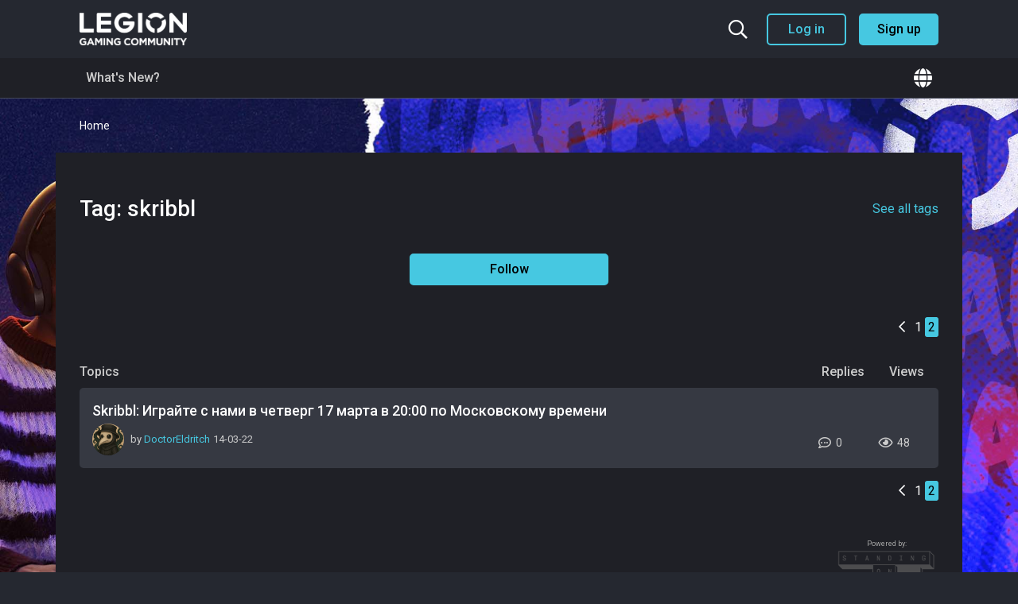

--- FILE ---
content_type: text/html; charset=UTF-8
request_url: https://gaming.lenovo.com/emea/tags.php?s=0a60cb15ad9304b7e6f534268faec126&tag=skribbl&pp=&page=2
body_size: 27271
content:
<!DOCTYPE html>
<html dir="ltr" lang="en">
<head>
	

	
    <script>var CAMPAIGN = ''; </script>




    
    <script src="https://assets.adobedtm.com/498114d772a9/1f6d02163186/launch-ENbd80d0d08563407f8765e66b51ce822a.min.js"></script>
    

    
        <script>
            lmd={
                
                    cc:"WW",
                    storeID:"Gaming_Community_EMEA"
                
            }
        </script>
    




<!-- Global site tag (gtag.js) - Google Analytics -->
<script async src="https://www.googletagmanager.com/gtag/js?id=G-EWX6PX8NB2"></script>
<script>
  window.dataLayer = window.dataLayer || [];
  function gtag(){dataLayer.push(arguments);}
  gtag('js', new Date());

  gtag('config', 'G-EWX6PX8NB2');
</script>



<base href="https://gaming.lenovo.com/emea/" /><!--[if IE]></base><![endif]-->
<meta http-equiv="X-UA-Compatible" content="IE=9" />
<meta http-equiv="Content-Type" content="text/html; charset=UTF-8">
<meta name="viewport" content="width=device-width, user-scalable=no">

<meta http-equiv="Content-Security-Policy" 
    content="
        base-uri 'self';
        connect-src 'self' www.google.com *.google-analytics.com www.googletagmanager.com s.lenovo.com dpm.demdex.net platform.twitter.com s.go-mpulse.ne assets.adobedtm.com ad.doubleclick.net googleads.g.doubleclick.net youtube.com abrtp1-cdn.marketo.com/rtp-api/v1/rtp.js abrtp1.marketo.com/gw1/ga/sgm c.go-mpulse.net/api/config.json trial-eum-clientnsv4-s.akamaihd.net/eum/getdns.txt  syndication.twitter.com *.akstat.io *.tiktok.com player.twitch.tv id.twitch.tv www.twitch.tv *.tiktokw.us;
        default-src 'self';
        font-src 'self' 'unsafe-inline' fonts.gstatic.com cdn.jsdelivr.net;
        frame-src 'self' www.youtube.com *.google.com googleads.g.doubleclick.net assembly.gotrackier.com  www.facebook.com youtube.com player.twitch.tv td.doubleclick.net lenovo.demdex.net gleam.io giphy.com awesomescreenshot.com discord.com open.spotify.com gifer.com www.instagram.com platform.twitter.com s.go-mpulse.ne assets.adobedtm.com ad.doubleclick.net syndication.twitter.com www.tiktok.com player.twitch.tv id.twitch.tv www.twitch.tv www.googletagmanager.com;
        img-src 'self' data: *;
        object-src 'self';
        script-src 'self' 'unsafe-inline' 'unsafe-eval' *.standingongiants.com ajax.googleapis.com cdn.jsdelivr.net abrtp1-cdn.marketo.com  *.google.com www.gstatic.com www.googletagmanager.com www.google-analytics.com googleads.g.doubleclick.net youtube.com connect.facebook.net s.lenovo.com abrtp1-cdn.marketo.com *.marketo.com *.gleam.io widget.gleamjs.io fls.doubleclick.net www.youtube.com www.instagram.com platform.twitter.com s.go-mpulse.net assets.adobedtm.com ad.doubleclick.net syndication.twitter.com *.tiktok.com  *.tiktokcdn-us.com *.ttwstatic.com player.twitch.tv id.twitch.tv www.twitch.tv;
        style-src * 'unsafe-inline';
        worker-src  'self';
    "
>



<link rel="icon" type="image/x-icon" href="/emea/favicon.ico">




    
        
            <meta property="og:site_name" content="https://gaming.lenovo.com/emea" />
        
    

    
        
            <meta property="og:title" content="Legion Gaming Community" />
        
    

    
        
            <meta property="og:url" content="https://gaming.lenovo.com/emea/tags.php?s=0a60cb15ad9304b7e6f534268faec126&amp;amp;tag=skribbl&amp;amp;pp=&amp;amp;page=2" />
        
    

    

    
        
            <meta property="og:description" content="Welcome to the community" />
        
    

    
        
            <meta property="og:image" content="https://gaming.lenovo.com/emea/emea/foundation.php?r=file/view/18" />
        
    


    <meta name="keywords" content="Legion Gaming Community">
    <meta name="description" content="Legion Gaming Community">






<style>
:root {
  --highlight_color: #46c8e1;
  --shade_color: #131519;
  --SOG_COLOUR_Announcement: #002855;
  --SOG_COLOUR_Call_To_Action: #000;
  --SOG_COLOUR_Notification: #398ddd;
  --SOG_COLOUR_Secondary_Colour: #002855;
  --SOG_COLOUR_FG_Highlight_color: #fff;
  --SOG_COLOUR_FG_Shade_Color: #fff;
  --SOG_COLOUR_FG_Announcement: #fff;
  --SOG_COLOUR_FG_Call_To_Action: #fff;
  --SOG_COLOUR_FG_Notification: #fff;
  --SOG_COLOUR_FG_Secondary_Colour: #fff;

  --doc_background: #ffffff none   ;
  --doc_width: auto;
  --doc_minWidth: 350px;
  --doc_maxWidth: auto;
  --doc_margin: 0px 35px 0px 35px;
  --font_family: ;
  --font_fontSize: ;
  --font_units: ;
  --body_color: #999999;
  --line_height: 1.230;
}
</style>

<script type="text/javascript" nonce="SoG9482967982">
    <!--
    if (typeof YAHOO === 'undefined') // Load ALL YUI Local
    {
        document.write('<script type="text/javascript" src="clientscript/yui/yuiloader-dom-event/yuiloader-dom-event.js?v=1748883008"><\/script>');
        document.write('<script type="text/javascript" src="clientscript/yui/connection/connection-min.js?v=1748883008"><\/script>');
        var yuipath = 'clientscript/yui';
        var yuicombopath = '';
        var remoteyui = false;
    }
    else // Load Rest of YUI remotely (where possible)
    {
        var yuipath = 'clientscript/yui';
        var yuicombopath = '';
        var remoteyui = true;
        if (!yuicombopath)
        {
            document.write('<script type="text/javascript" src="clientscript/yui/connection/connection-min.js?v=1748883008"><\/script>');
        }
    }
    var SESSIONURL = "s=ddf5381a4c9f89960fa2a32cb966f6a6&";
    var SECURITYTOKEN = "guest";
    var IMGDIR_MISC = "images/misc";
    var IMGDIR_BUTTON = "images/buttons";
    var vb_disable_ajax = parseInt("1", 10);
    var SIMPLEVERSION = "1748883008";
    var BBURL = "https://gaming.lenovo.com/emea";
    var LOGGEDIN = 0 > 0 ? true : false;
    var THIS_SCRIPT = "tags";
    var RELPATH = "tags.php?amp;tag=skribbl&amp;amp;pp=&amp;amp;page=2";
    var PATHS = {
        forum : "",
        cms   : "",
        blog  : ""
    };
    var AJAXBASEURL = "https://gaming.lenovo.com/emea/";
    var HELPFORUM_ID = 40;
    var NEW_TOPIC_PHRASE = "Ask a Question";
    var SOG_COLOUR_Call_To_Action = "#000";
    var MENTIONS_CKEDITOR = 1;
    var CAN_ATTACH_PM = 0;
    // -->
</script>

<script type="text/javascript"  nonce="SoG9482967982" src="https://gaming.lenovo.com/emea/clientscript/vbulletin-core.js?v=1748883008"></script>





<!--[if IE]>
<style type="text/css">
div.newSidebarItems.masked ul li {
    display: list-item !important;
}
</style>
<![endif]-->

<script type="text/javascript" src="clientscript/sog/js/jquery.min.js"></script>
<script type="text/javascript" src="clientscript/sog/js/enquire.min.js"></script>
<script type="text/javascript" src="clientscript/sog/js/insQ.min.js"></script>
<script type="text/javascript" src="clientscript/sog/js/freezeframe.min.js"></script>
<script type="text/javascript" src="clientscript/sog/js/throttle-debounce.min.js"></script>
<script type="text/javascript" src="https://gaming.lenovo.com/emea/clientscript/vbulletin_sog.js?v=1748883008"></script>

<!-- SELECT JS -->
<script type="text/javascript" src="clientscript/sog/lib/select2.min.js"></script>

<!-- SOG FOUNDATION JS -->
<script type="text/javascript" src="https://gaming.lenovo.com/emea/clientscript/sog/js/foundation/functions.js?v=1748883008"></script>
<script type="text/javascript" src="https://gaming.lenovo.com/emea/clientscript/sog/js/foundation/class.actions.js?v=1748883008"></script>
<script type="text/javascript" src="https://gaming.lenovo.com/emea/clientscript/sog/js/foundation/class.inlinemod.js?v=1748883008"></script>

<script type="text/javascript" src="https://gaming.lenovo.com/emea/clientscript/sog/js/foundation/class.modal.js?v=1748883008"></script>
<script type="text/javascript" src="https://gaming.lenovo.com/emea/clientscript/sog/js/foundation/class.notifications.js?v=1748883008"></script>
<script type="text/javascript" src="https://gaming.lenovo.com/emea/clientscript/sog/js/foundation/class.sidebars.js?v=1748883008"></script>
<script type="text/javascript" src="https://gaming.lenovo.com/emea/clientscript/sog/js/foundation/init.js?v=1748883008"></script>

<script nonce='SoG9482967982'>

var sog_livesearch_enabled = 0;
</script>
<script src="clientscript/sog/js/jquery.cookie.js"></script>
<script src="clientscript/sog/js/exit_survey.functions.js?v=1"></script>
<script src="clientscript/sog/js/exit_survey.init.js?v=1"></script>
<script nonce='SoG9482967982'>var LOCALE = '';</script><script type="text/javascript" src="https://gaming.lenovo.com/emea/clientscript/sog/js/ajax-postsentiment.js"></script>

<!-- MODERNIZR -->
<script type="text/javascript" src="clientscript/sog/js/modernizr.custom.js?v=1748883008"></script>

<!-- FONTAWESOME -->
<link href="clientscript/sog/css/fontawesome.css" rel="stylesheet">


    <!-- toastr -->
    <script src="https://gaming.lenovo.com/emea/sog/lib/vendor/toastr/js/toastr.js?v=1748883008" language="javascript"></script>
    <script src="https://gaming.lenovo.com/emea/clientscript/sog/js/sog-toastr.js?v=1748883008" language="javascript"></script>



    <!-- SLIDEJS -->
    <script type="text/javascript" src="https://gaming.lenovo.com/emea/clientscript/slick.min.js?v=1748883008"></script>


<script src="https://gaming.lenovo.com/emea/sog/lib/vendor/jquery.spincrement/jquery.spincrement.js?v=1748883008" language="javascript"></script>





<link rel="stylesheet" href="clientscript/app.9f8feeb265643738b4d0.css?v=1748883008">
<link rel="stylesheet" href="clientscript/app.client.css?v=1748883008">

<!-- ZURB FOUNDATION 5 -->
<script type="text/javascript" src="https://gaming.lenovo.com/emea/clientscript/sog/lib/foundation/js/foundation.min.js?v=1748883008"></script>
<script type="text/javascript" src="clientscript/app.9f8feeb265643738b4d0.js?v=1748883008"></script>
<script type="text/javascript" src="clientscript/app.client.js?v=1748883008"></script>



<meta name="google-site-verification" content="V73r2GR-AlhKOMTj2uawmE-iu5HTa3iSEywdGgwZEwU" /> 





    <script>
        document.addEventListener( 'DOMContentLoaded', function () {
            $('.multiple-items').slick({
                infinite: true,
                slidesToShow: 3,
                slidesToScroll: 3,
                autoplay: false,
                autoplaySpeed: 5000,
                dots: true,
                prevArrow: '<button type="button" class="slick-prev"><i class="far fa-chevron-left"></i></button>',
                nextArrow: '<button type="button" class="slick-next"><i class="far fa-chevron-right"></i></button>',
                
                responsive: [
                    {
                    breakpoint: 1024,
                    settings: {
                        slidesToShow: 2,
                        slidesToScroll: 2,
                        dots: true,
                        arrows: false
                    }
                    },
                    {
                    breakpoint: 639,
                    settings: {
                        slidesToShow: 1,
                        slidesToScroll: 1,
                        dots: true,
                        arrows: false
                    }
                    }
                ]
            });
        } );
    </script>


<meta name="google-signin-scope" content="profile email">
<meta name="google-signin-client_id" content="948909983978-v29l940m00konvdbng5vclrlhn9vfvvf.apps.googleusercontent.com">
<script src="https://apis.google.com/js/platform.js" async defer></script>
<style type="text/css">
.general_color a:link {color: rgb(51, 51, 51); text-decoration: none}
.general_color a:visited {color: rgb(51, 51, 51); text-decoration: none}
.general_color a:active {color: rgb(51, 51, 51); text-decoration: none}

.with_thumbs a:link {color: #4e4e4e; text-decoration: none}
.with_thumbs a:visited {color: #4e4e4e; text-decoration: none}
.with_thumbs a:active {color: #4e4e4e; text-decoration: none}

.postbit
{
	padding-top: 5px;
	padding-right: 0px;
	padding-bottom: 5px;
	padding-left: 0px;
	display: block;
}
.post .postbit_controls
{
	padding-top: 0px;
	padding-right: 0px;
	padding-bottom: 0px;
	padding-left: 20px;
}
.post
{
	height: 30px;
	line-height: 30px;
	padding-top: 5px;
	padding-right: 10px;
	padding-bottom: 5px;
	padding-left: 10px;
	font-size: 22px;
	margin-bottom: 10px;
	float: right;
	min-width: 46px;
	max-width: 200px;
	border-top-left-radius: 10px;
	border-top-right-radius: 0px;
	border-bottom-right-radius: 0px;
	border-bottom-left-radius: 10px;
	background-repeat: no-repeat;
	background-position-x: left;
	background-position-y: center;
	background-color: #e9e9e9;
}
.post .post_thumbs
{
	letter-spacing: -0.04em;
	display: inline;
}
.post .post_thumbs img
{
	top: 3px;
	padding-top: 0px;
	padding-right: 0px;
	padding-bottom: 0px;
	padding-left: 1px;
	border-top-color: transparent;
	border-right-color: transparent;
	border-bottom-color: transparent;
	border-left-color: transparent;
	border-top-width: 1px;
	border-right-width: 1px;
	border-bottom-width: 1px;
	border-left-width: 1px;
	border-top-style: solid;
	border-right-style: solid;
	border-bottom-style: solid;
	border-left-style: solid;
	position: relative;
}
.post .post_thumbs img.thumbsup
{
	right: 7px;
	left: 1px;
}
.post .post_thumbs img.thumbsdown
{
	right: 7px;
	left: 1px;
}


/* css/tooltip.css -- fancy tooltips */

span.tool {
	position: relative; /* this is key */
	cursor: help;
}

span.tool span.tip {
	display: none; /* so is this */
}

/* tooltip will display on :hover event */

.post_thumbs:hover span.tool span.tip {
	display: block;
	z-index: 10;
	position: absolute;
	left: -70px;
	top: 1.6em;
	width: 150px;
	padding: 0px;
	font: normal;
	text-align: right;
	color: #4A4A6E;
}

.sog-orange-btn-icon:hover span.tool span.tip, .sog-grey-btn-icon:hover span.tool span.tip {
	display: block;
	z-index: 10;
	position: absolute;
	right: -12px;
	top: 2em;
	width: 150px;
	padding: 0px;
	font: normal;
	text-align: right;
	color: #4A4A6E;
}

/* css/tooltip.css */

.inlineimg
{
	vertical-align: inherit;
}
p.thumbers
{
	line-height: 20px;
	font-weight:bold;
	margin-top: 0px;
	margin-right: 0px;
	margin-bottom: 0px;
	margin-left: 0px;
    padding-left: 5px;
    padding-right: 5px;
    text-align: left;
}
h6.thumbsup
{
	font-weight: normal;
	margin-top: 0px;
	margin-right: 0px;
	margin-bottom: 0px;
	margin-left: 0px;
	overflow: hidden;
	letter-spacing: -0.05em;
	font-size: 14px;
	font-weight: bold;
}

.menu_popup
{
	font-size: 12px;
	border-top-color: #bbb;
	border-right-color: #bbb;
	border-bottom-color: #bbb;
	border-left-color: #bbb;
	border-top-width: 1px;
	border-right-width: 1px;
	border-bottom-width: 1px;
	border-left-width: 1px;
	border-top-style: solid;
	border-right-style: solid;
	border-bottom-style: solid;
	border-left-style: solid;
	opacity: 0.9;
	background-image: none;
	background-attachment: scroll;
	background-repeat: repeat;
	background-position-x: 0%;
	background-position-y: 0%;
	background-size: auto;
	background-origin: padding-box;
	background-clip: border-box;
	background-color: white;
}
.menu_popup h6, .menu_popup p
{
	padding-top: 0px;
	padding-right: 5px;
	padding-bottom: 6px;
	padding-left: 5px;
}

.h6 img
{
	top: 3px;
	padding-top: 0px;
	padding-right: 0px;
	padding-bottom: 20px;
	padding-left: 1px;
	border-top-color: transparent;
	border-right-color: transparent;
	border-bottom-color: transparent;
	border-left-color: transparent;
	border-top-width: 1px;
	border-right-width: 1px;
	border-bottom-width: 1px;
	border-left-width: 1px;
	border-top-style: solid;
	border-right-style: solid;
	border-bottom-style: solid;
	border-left-style: solid;
	position: relative;
}
</style>
<script type="text/javascript" src="clientscript/sc_thumbs.js"></script>
	<title>Tags - Legion Gaming Community</title>

	




<style type="text/css">








@media screen and (min-width: 40em) and (max-width: 63.9375em) {
	#advsidebar-top ul > div:nth-child(n+1) {
		display: none;
	}

	#advsidebar-right ul > div:nth-child(n+1) {
		display: none;
	}

	#advsidebar-bottom ul > div:nth-child(n+1) {
		display: none;
	}

	
		#advsidebar-top {
			display: none;
		}
	

	
		#advsidebar-right {
			display: none;
		}
	

	
		#advsidebar-bottom {
			display: none;
		}
	
}






@media screen and (max-width: 39.9375em) {
	#advsidebar-top ul > div:nth-child(n+1) {
		display: none;
	}

	#advsidebar-right ul > div:nth-child(n+1) {
		display: none;
	}

	#advsidebar-bottom ul > div:nth-child(n+1) {
		display: none;
	}

	
		#advsidebar-top {
			display: none;
		}
	

	
		#advsidebar-right {
			display: none;
		}
	

	
		#advsidebar-bottom {
			display: none;
		}
	
}


</style>

    <!--
    Start of global snippet: Please do not remove
    Place this snippet between the <head> and </head> tags on every page of your site.
    -->
    <!-- Global site tag (gtag.js) - Google Marketing Platform -->
    <script async src="https://www.googletagmanager.com/gtag/js?id=DC-11350239"></script>
    <script>
        window.dataLayer = window.dataLayer || [];
        function gtag(){dataLayer.push(arguments);}
        gtag('js', new Date());

        gtag('config', 'DC-11350239');
    </script>
    <!-- End of global snippet: Please do not remove -->
    <!-- Regional gTag Snippets -->
        <!-- UAE gTag Snippet -->
        <script async src="https://www.googletagmanager.com/gtag/js?id=AW-17286198818"></script>
            <script>
            window.dataLayer = window.dataLayer || [];
            function gtag(){dataLayer.push(arguments);}
            gtag('js', new Date());

            gtag('config', 'AW-17286198818');
        </script>
        <!-- End of UAE gTag Snippet -->
        <!-- Saudi Arabia gTag Snippet -->
        <script async src="https://www.googletagmanager.com/gtag/js?id=AW-17291322389"></script>
            <script>
            window.dataLayer = window.dataLayer || [];
            function gtag(){dataLayer.push(arguments);}
            gtag('js', new Date());

            gtag('config', 'AW-17291322389');
        </script>
        <!-- End of Saudi Arabia gTag Snippet -->
        <!-- Egypt gTag Snippet -->
        <script async src="https://www.googletagmanager.com/gtag/js?id=AW-17291713783"></script>
            <script>
            window.dataLayer = window.dataLayer || [];
            function gtag(){dataLayer.push(arguments);}
            gtag('js', new Date());

            gtag('config', 'AW-17291713783');
        </script>
        <!-- End of Egypt gTag Snippet -->
        <!-- South Africa gTag Snippet -->
        <script async src="https://www.googletagmanager.com/gtag/js?id=AW-17268460461"></script>
            <script>
            window.dataLayer = window.dataLayer || [];
            function gtag(){dataLayer.push(arguments);}
            gtag('js', new Date());

            gtag('config', 'AW-17268460461');
        </script>
        <!-- End of South Africa gTag Snippet -->
    <!-- End of Regional gTag Snippets -->
            <!-- Meta Pixel Code for Forum Display -->
            <script>
                !function(f,b,e,v,n,t,s) {
                    if(f.fbq)return;
                    n=f.fbq=function(){n.callMethod?n.callMethod.apply(n,arguments):n.queue.push(arguments)};
                    if(!f._fbq)f._fbq=n;
                    n.push=n;n.loaded=!0;n.version='2.0';
                    n.queue=[];
                    t=b.createElement(e);
                    t.async=!0;
                    t.src=v;
                    s=b.getElementsByTagName(e)[0];
                    s.parentNode.insertBefore(t,s);
                }(window,document,'script','https://connect.facebook.net/en_US/fbevents.js');

                fbq('init', '1149674451718822');
                fbq('track', 'PageView');
            </script>
            <noscript>
                <img height="1" width="1" src="https://www.facebook.com/tr?id=1149674451718822&ev=PageView&noscript=1"/>
            </noscript>
            <!-- End Meta Pixel Code -->


    




</head>
<body>

    
	<a name="community_top"></a>

	<div id="main" >
		<div class="row">
			
				<div class="content-container"></div>
			
		</div>
		<div id="dropdown-search" class="dropdown-pane dropdown-search" data-dropdown aria-autoclose="false" aria-hidden="true" data-close-on-click="true" tabindex="-1">
    <div id="header-search">
        <div id="search">
            <div class="form">
                <form action="search.php?do=process" method="post">
                    <input type="text" id="keywords" class="textbox" name="query" autocomplete="off" placeholder="Search the community">
                    <input type="hidden" name="securitytoken" value="guest">
                    <input type="hidden" name="do" value="process">

                    

                    <button type="submit" id="submit" name="dosearch" aria-label="Search">
                        <i class="fa fa-fw fa-search m-0"></i>
                    </button>
                </form>
                <div class="livesearch-results"></div>
            </div>
        </div>
    </div>
</div>
<div class="search-overlay">
</div>

<script type="text/javascript">
    let scrollY; // we'll store the scroll position here

    const searchOverlay = document.querySelector(".search-overlay");

    function preventDefault(e) {
        e.preventDefault();
    }

    function syncHeight() {
        document.documentElement.style.setProperty(
            '--window-inner-height',
            `${window.innerHeight}px`
        );
    }

    window.addEventListener('resize', syncHeight);

    $('#dropdown-search').on('show.zf.dropdown', function() {
        $('html').addClass('search-open');
        $('.dropdown-search-link').removeClass('search-icon');
        $('.dropdown-search-link').addClass('close-icon');

        setTimeout(function() {
            $('#keywords').focus();
        }, 500);

        scrollY = window.scrollY;

        searchOverlay.addEventListener("pointermove", preventDefault);
    });

    $('#dropdown-search').on('hide.zf.dropdown', function() {
        $('html').removeClass('search-open');
        $('.dropdown-search-link').removeClass('close-icon');
        $('.dropdown-search-link').addClass('search-icon');
        $('#keywords').blur();

        searchOverlay.removeEventListener("pointermove", preventDefault);

        window.scrollTo(0, scrollY);
    });
</script>
		<div id="skip-to-content" class="skip-link"></div>
<div id="header" class="header-container">
    <div class="row">
        <div class="columns">
            <header class="main-header">
                <div class="header-logo">
                    <a href="index.php?s=ddf5381a4c9f89960fa2a32cb966f6a6">
                        <picture>
                            <source media="(min-width:40em)" width="135" srcset="images/logo.png">
                            <source media="(max-width:39.9375em)" width="100" srcset="images/logo.png">
                            <img class="logo" width="135" src="images/logo.png" alt="logo" />
                        </picture>
                    </a>
                </div>
                <div class="header-menu">
                    
                        
                            <div class="logged-out-menu">
                                <button type="button" class="search-icon header-icon dropdown-search-link" data-toggle="dropdown-search" aria-controls="dropdown-search" aria-expanded="false" aria-label="Search the community">
                                    <i class="far fa-search"></i>
                                    <i class="fal fa-times"></i>
                                </button>
                                <button type="button" class="account-button-mobile header-icon" data-open="loginModal">
                                    <i class="fas fa-user-circle"></i>
                                </button>
                                <button type="button" class="secondary login-button" data-open="loginModal">
                                    Log in
                                </button>
                                <button type="button" class="primary register-button" data-open="registerModal">
                                    Sign up
                                </button>
                            </div>
                        
                    
                </div>
            </header>
        </div>
    </div>
</div>








<script>
    window.onscroll = function() {stickyHeader()};
    var header = document.getElementById("header");
    var searchDropdown = document.getElementById("dropdown-search");
    var sticky = header.offsetTop;

    function stickyHeader() {
    if (window.pageYOffset > sticky) {
        header.classList.add("sticky");
        searchDropdown.classList.add("sticky");
    } else {
        header.classList.remove("sticky");
        searchDropdown.classList.remove("sticky");
    }
    }
</script>
		<div id="sog_navigation_content">
    <div class="row">
        <div class="large-12 columns">
            <div id="sog_navigation">
                <div id="sog_nav_col_left">
                    <ul id="sog_nav_menu" class="hide-for-small">
                        
                        
    
        
            <li class="has-dropdown has-submenu" id="tab_11">
                <a  href="activity.php?s=ddf5381a4c9f89960fa2a32cb966f6a6#">What's New?</a>
                
                    <ul class="dropdown">
                        <li class="back show-for-small"><a href="#">Back</a></li>
                        
                            
                        
                            
                        
                            
                        
                            
                        
                            
                        
                    </ul>
                
            </li>
        
    

    

    

    

                        
                    </ul>
                    <div class="show-for-small">
                        <a class="hamburger-menu-link">
                            <i id="hamburger_icon" class="hamburger-menu-icon fas fa-bars"></i>
                        </a>
                        <div class="hamburger-menu-container" style="position: absolute;">
                            <nav id="hamburger-menu">
	<div class="columns">
		
		<section class="main-menu">
			
				
					<a  href="activity.php?s=ddf5381a4c9f89960fa2a32cb966f6a6#">What's New?</a>
				
			
				
			
				
			
				
			
		</section>
		<section class="forums-menu">
			<a href="forum.php#forums">
				All Forums
			</a>
		</section>
		<section class="languages-menu">
			<i class="fas fa-globe"></i> 
			<span>Languages</span>
			<ul style="margin-bottom: 0px;" class="no-bullet">
				<li>
					<a href="forums/55-MEA-Community-(English)">
						English
					</a>
				</li>
				<li>
					<a href="forums/31-Nordic-Community">
						Nordic
					</a>
				</li>
				<li>
					<a href="forums/5-Comunidad-en-español">
						Español
					</a>
				</li>
				<li>
					<a href="forums/61-Communauté-Francophone">
						Français
					</a>
				</li>
				<li>
					<a href="forums/25-Community-Italiana">
						Italiano
					</a>
				</li>
				<li>
					<a href="forums/73-Społeczność-Legion-Gaming">
						Polski
					</a>
				</li>
				<li>
					<a href="forums/67-Русское-Сообщество">
						Русскоe
					</a>
				</li>
				<li>
					<a href="forums/47-المجتمع-العربي">
						العربية
					</a>
				</li>
			</ul>
		</section>
	</div>
</nav>

                        </div>
                    </div>
                </div>

                <div id="sog_nav_col_right">
                    <div class="has-badge hide-for-small">
                        <button type="button" class="dropdown-region-link header-icon header-icon-link" data-toggle="dropdown-region" aria-controls="dropdown-region" aria-expanded="false">
                            <span>
                                
                            </span>
                            <i class="fas fa-globe"></i>
                        </button>
                        <div id="dropdown-region" class="dropdown-pane dropdown-region" data-dropdown data-position="bottom" data-alignment="right" data-close-on-click="true" aria-autoclose="false" aria-hidden="true" tabindex="-1">
                            <ul id="languages">
                                <li>
                                    <a href="forums/55-MEA-Community-(English)">
                                        <span>English</span>
                                    </a>
                                </li>
                                <li>
                                    <a href="forums/31-Nordic-Community">
                                        <span>Nordic</span>
                                    </a>
                                </li>
                                <li>
                                    <a href="forums/5-Comunidad-en-español">
                                        <span>Español</span>
                                    </a>
                                </li>
                                <li>
                                    <a href="forums/61-Communauté-Francophone">
                                        <span>Français</span>
                                    </a>
                                </li>
                                <li>
                                    <a href="forums/25-Community-Italiana">
                                        <span>Italiano</span>
                                    </a>
                                </li>
                                <li>
                                    <a href="forums/73-Społeczność-Legion-Gaming">
                                        <span>Polski</span>
                                    </a>
                                </li>
                                <li>
                                    <a href="forums/67-Русское-Сообщество">
                                        <span>Русскоe</span>
                                    </a>
                                </li>
                                <li>
                                    <a href="forums/47-المجتمع-العربي">
                                        <span>العربية</span>
                                    </a>
                                </li>
                            </ul>
                        </div>
                    </div>
                </div>
            </div>
        </div>
    </div>
</div>


    <div id="breadcrumb-container" class="breadcrumb_container">
        <div class="row">
            <div class="columns">
                <ul class="breadcrumbs">
                    <li>
                        <a href="index.php?s=ddf5381a4c9f89960fa2a32cb966f6a6" accesskey="1">
                            Home
                        </a>
                    </li>
                    
                </ul>
            </div>
        </div>
    </div>


<div id="ad-locations-container" class="row">
    <div class="large-12 columns">
        
        
    </div>
</div>





<div id="impersonateModal" class="reveal" data-reveal aria-labelledby="modalTitle" aria-hidden="true" role="dialog">
    <h2 id="modalTitle">Log in as another user</h2>
    <p>Choose a user to impersonate, you will be log out and log in with that user.</p>
    <form method="post" action="login.php?do=loginas">
        <input type="hidden" name="s" value="ddf5381a4c9f89960fa2a32cb966f6a6">
		<input type="hidden" name="securitytoken" value="guest">
        <div>
            <select name="login_as" class="cmbAutocompleteUser"></select>
        </div>
        <div class="mt-20">
            <button type="submit" class="primary">Log in</button>
        </div>
    </form>
    <a class="close-button" data-close aria-label="Close">
        <i class="fal fa-times"></i>
    </a>
</div>

<script type="text/javascript" src="clientscript/sog/js/select2.js?v=1748883008"></script>

		

		

		




    <div id="forum-features-top" class="row" data-equalizer>
        
    </div>


<div class="row">
    <div id="main-column" class="columns">
        


        
        
            <header class="tag-header">
                <h1 class="tag-title">Tag: skribbl</h1>
                
                    <a href="tags.php?s=ddf5381a4c9f89960fa2a32cb966f6a6" class="tag-search-link">See all tags</a>
                
                
            </header>
            <div class="tag-action">
                <div class="button-container">
                    
                        <button type="button" data-open="loginModal" class="followTag primary" data-tag="">
                            Follow
                        </button>
                    
                </div>
            </div>
        

        
        <div id="above_searchresults" class="clearfix">
            
                <div id="pagination_top">
                    
<form action="tags.php?s=ddf5381a4c9f89960fa2a32cb966f6a6&amp;tag=skribbl&amp;pp=" method="post" class="pagination popupmenu nohovermenu">
    <input type="hidden" name="s" value="ddf5381a4c9f89960fa2a32cb966f6a6" /><input type="hidden" name="tag" value="skribbl" /><input type="hidden" name="pp" value="" /><input type="hidden" name="s" value="ddf5381a4c9f89960fa2a32cb966f6a6" />
			<input type="hidden" name="securitytoken" value="guest" />
    <ul class="pagination">
        
        
            <li>
                <a rel="prev" href="tags.php?s=ddf5381a4c9f89960fa2a32cb966f6a6&amp;tag=skribbl&amp;pp=&amp;page=1" title="Prev Page - Results 1 to 10 of ">
                    <i class="far fa-chevron-left"></i>
                </a>
            </li>
        

        <li>
    <a href="tags.php?s=ddf5381a4c9f89960fa2a32cb966f6a6&amp;tag=skribbl&amp;pp=" title="Show results 1 to 10">1</a>
</li><li class="current"><a href="javascript://" title="Showing results 11 to 11">2</a></li>

        
        
    </ul>
    <ul class="popupbody popuphover">
        <li class="formsubmit jumptopage"><label>Jump to page: <input type="text" name="page" size="4" /></label> <input type="submit" class="button" value="Go" /></li>
    </ul>
</form>

                </div>
            
        </div>

        

        <div class="block searchresults" >
            <div id="thread-list" class="thread-list">
                
                
                    <div class="thread-list-header">
                        <div class="thread-topics">Topics</div>
                        <div class="thread-replies">Replies</div>
                        <div class="thread-views">Views</div>
                        
                    </div>
                    <ol id="searchbits" start="1" class="searchbits no-bullet no-margin">
                                

<li class="imodselector threadbit  " id="thread_2616" title="Привет всем!  В четверг 17 марта, мы будем играть в Skribbl! 
 
Когда? * В четверг 17 марта в 18:00 по...">
    <div class="thread-item">
        <h2 class="thread-title">
            
            <a class="q   thread-anchor"  data-thread="2616" href="threads/2616-Skribbl-Играйте-с-нами-в-четверг-17-марта-в-20-00-по-Московскому-времени?s=ddf5381a4c9f89960fa2a32cb966f6a6" id="thread_title_2616" title="Привет всем!  В четверг 17 марта, мы будем играть в Skribbl! 
 
Когда? * В четверг 17 марта в 18:00 по...">
                Skribbl: Играйте с нами в четверг 17 марта в 20:00 по Московскому времени
            </a>
            
            
            
        </h2>

        

        <div class="thread-author">
            <div class="thread-avatar">
                <a href="members/36538-DoctorEldritch">
                    <img class="avatar avatar_xs mr-10" src="image.php?u=36538">
                </a>
            </div>
            <div class="thread-poster">
                <div class="thread-member">
                    <span>by</span>
                    <a href="members/36538-DoctorEldritch">DoctorEldritch</a>
                </div>
                <div class="thread-date">
                    14-03-22
                    
                </div>
            </div>
        </div>
        
            <div class="thread-last-posters">
                
            </div>
        
        <ul class="thread-info">
            <li class="thread-stat thread-replies">
                <div class="stat-wrapper">
                    <div class="stat-icon"><i class="far fa-comment-dots"></i></div>
                    <div class="stat-amount">0</div>
                    <div class="stat-label">replies</div>
                </div>
            </li>
            <li class="thread-stat thread-views">
                <div class="stat-wrapper">
                    <div class="stat-icon"><i class="far fa-eye"></i></div>
                    <div class="stat-amount">48</div>
                    <div class="stat-label">views</div>
                </div>
            </li>
            
        </ul>

        
    </div>
</li>

                    </ol>
                
            </div>

            
        </div>

        

        

        
            <div id="below_searchresults" class="right">
                
<form action="tags.php?s=ddf5381a4c9f89960fa2a32cb966f6a6&amp;tag=skribbl&amp;pp=" method="post" class="pagination popupmenu nohovermenu">
    <input type="hidden" name="s" value="ddf5381a4c9f89960fa2a32cb966f6a6" /><input type="hidden" name="tag" value="skribbl" /><input type="hidden" name="pp" value="" /><input type="hidden" name="s" value="ddf5381a4c9f89960fa2a32cb966f6a6" />
			<input type="hidden" name="securitytoken" value="guest" />
    <ul class="pagination">
        
        
            <li>
                <a rel="prev" href="tags.php?s=ddf5381a4c9f89960fa2a32cb966f6a6&amp;tag=skribbl&amp;pp=&amp;page=1" title="Prev Page - Results 1 to 10 of ">
                    <i class="far fa-chevron-left"></i>
                </a>
            </li>
        

        <li>
    <a href="tags.php?s=ddf5381a4c9f89960fa2a32cb966f6a6&amp;tag=skribbl&amp;pp=" title="Show results 1 to 10">1</a>
</li><li class="current"><a href="javascript://" title="Showing results 11 to 11">2</a></li>

        
        
    </ul>
    <ul class="popupbody popuphover">
        <li class="formsubmit jumptopage"><label>Jump to page: <input type="text" name="page" size="4" /></label> <input type="submit" class="button" value="Go" /></li>
    </ul>
</form>

            </div>
        

        

        

        
    </div>
    
</div>


<div class="row">
    
        
    
</div>

		


<div id="footer" style="display: none !important">
    

    

    <div id="footer-extra">
        <script type="text/javascript">
            // Main vBulletin Javascript Initialization
            vBulletin_init();
        </script>
    </div>

    

    <div class="copyright">
        <!-- Do not remove this copyright notice -->
        <!-- Powered by <a href="https://www.vbulletin.com" id="vbulletinlink">vBulletin&reg;</a> Version 4.2.5 <br />Copyright &copy; 2026 vBulletin Solutions, Inc. All rights reserved.  -->
        <!-- Do not remove this copyright notice -->
    </div>

    <div class="extra">
        <!-- Do not remove cronimage or your scheduled tasks will cease to function -->
        
        <!-- Do not remove cronimage or your scheduled tasks will cease to function -->
        <!-- User Alert System provided by 
		<a rel="nofollow" href="http://www.dragonbyte-tech.com/vbecommerce.php?productid=20&do=product&utm_source=gaming-lenovo-com.host.standingongiants.com&utm_campaign=product&utm_medium=Advanced%2BUser%2BTagging&utm_content=Pro" target="_blank">Advanced User Tagging (Pro)</a> - 
		<a rel="nofollow" href="http://www.dragonbyte-tech.com/?utm_source=gaming-lenovo-com.host.standingongiants.com&utm_campaign=site&utm_medium=Advanced%2BUser%2BTagging&utm_content=Pro" target="_blank">vBulletin Mods &amp; Addons</a> Copyright &copy; 2026 DragonByte Technologies Ltd. -->
        
    </div>
</div>

<div id="footer-secondary">
    <div class="row">
        <div class="medium-2 medium-offset-10 small-6 small-offset-3 columns text-center">
            <div class="powered-by">
                Powered by:
            </div>
            
                <a href="http://www.standingongiants.com" id="footer-logo" target="_blank">
                    <img src="images/sog/logo_sog.png" alt="Legion Gaming Community - Powered by vBulletin" class="grayscale" />
                </a>
            
        </div>
    </div>
</div>

<div id="lenovo-footer-container">
    <div class="row">
        <div id="lenovo-footer" class="columns">
            <div class="copyright">
                © <span class="year"></span> Lenovo. All rights reserved
            </div>
            <div class="actions mt-10">
                <span><a href="https://www.lenovo.com/privacy/">Privacy Policy</a></span> <span class="mr-10 ml-10">|</span>
                <span><a href="https://www.lenovo.com">Lenovo.com<a/></span>
            </div>
        </div>
    </div>
</div>

<script type="text/javascript">
    var date = new Date();
    var currentYear = date.getFullYear();
    document.querySelector('.copyright .year').innerHTML = currentYear;

    _satellite.pageBottom();
</script>




    <div id="loginModal" class="reveal login-modal" data-reveal aria-labelledby="login-form-title" aria-hidden="true" role="dialog" tabindex="-1">
        <div class="modal">
            <a class="close-button" data-close aria-label="Close">
                <i class="fal fa-times"></i>
            </a>
            <div id="login_form" class="row">
                <div class="columns">
                    <section class="login-form">
                        
                            <h2 id="login-form-title" class="login-form-title">Log in</h2>
                            <div class="register-now">
                                Not already a member?
                                <button type="button" class="button-link" data-open="registerModal">Sign up</button>
                            </div>
                            <form method="post" action="login.php?do=login" onsubmit="md5hash(vb_login_password, vb_login_md5password, vb_login_md5password_utf, 0)">
                                <input type="hidden" name="do" value="login" />
                                <input type="hidden" name="url" value="" />
                                <input type="hidden" name="vb_login_md5password" />
                                <input type="hidden" name="vb_login_md5password_utf" />
                                
                                <input type="hidden" name="s" value="ddf5381a4c9f89960fa2a32cb966f6a6" />
                                <input type="hidden" name="securitytoken" value="guest" />
                                <div class="form-field">
                                    <input type="text" class="primary textbox form-control" id="vb_login_username" name="vb_login_username" accesskey="u" />
                                    <label for="vb_login_username">User Name</label>
                                </div>
                                <div class="form-field">
                                    <input type="password" class="primary textbox form-control" id="vb_login_password" name="vb_login_password" />
                                    <label for="vb_login_password">Password</label>
                                </div>
                                <input type="hidden" name="cookieuser" id="cb_cookieuser" checked value="1" />
                                <div class="group">
                                    <button type="submit" accesskey="s" class="primary">Log in</button>
                                </div>
                                <a href="login.php?do=lostpw" class="forgotten-password">Forgotten Your Password?</a>
                            </form>
							<div class="sso-sign-in">
								<p class="sso-sign-in-disclaimer">Please use the same email address you've used to register on the community. Otherwise, a new forum account will be created for you.</p>
					            <div class="group" style=" height: 40px;position: relative;">
                                    <a href="sso_callback.php?redirect_to_login=1" class="social-signin-button">
                                        <span>Login With Twitch  <i class="fab fa-twitch"></i> </span>
                                    </a>
                                </div>
                                <!-- <div class="group" style=" height: 40px;position: relative;">
                                    <a href="sso_callback.php?redirect_to_discord_login=1" class="social-signin-button">
                                        <span>Login With Discord  <i class="fab fa-discord"></i> </span>
                                    </a>
                                </div> -->
                                
									<div class="mt-20">
										<section>
											<div class="group" style=" height: 40px;position: relative;">
                                                <div class="g-signin2" id="google-signin-button"data-theme="dark" style="visibility:hidden;"></div>
                                                    <a href="javascript:;" class="social-signin-button" id="custom-google-button">
                                                        <span>Login With Google <i class="fab fa-google"></i> </span>
                                                    </a>
                                                    <script>
                                                        // Add an event listener for the custom button click event
                                                        document.getElementById("custom-google-button").addEventListener("click", function() {
                                                            // Simulate a click on the Google Sign-In button
                                                            document.getElementById("google-signin-button").click();
                                                        });
                                                        // Add an event listener for the button click event
                                                        document.getElementById("google-signin-button").addEventListener("click", function() {
                                                            // Trigger the sign-in flow
                                                            gapi.auth2.getAuthInstance().signIn().then(function(googleUser) {
                                                                // Get the Google Sign-In ID token
                                                                const id_token = googleUser.getAuthResponse().id_token;
                                                                // Redirect to the SSO callback URL with the ID token
                                                                window.location.href = "/emea/sso_callback.php?client=google&token=" + id_token;
                                                            });
                                                        });
                                                    </script>
                                            </div>
										</section>
									</div>
					            
							</div>                            
                        
                    </section>
                </div>
            </div>
        </div>
    </div>

    <div id="registerModal" class="reveal register-modal" data-reveal aria-labelledby="register-form-title" aria-hidden="true" role="dialog" tabindex="-1">
        <div class="modal">
            <a class="close-button" data-close aria-label="Close">
                <i class="fal fa-times"></i>
            </a>
            <div class="row" id="register_form_container">
                <div class="columns">
                    <section class="register-form">
                        <h2 id="register-form-title" class="register-form-title">Create your account</h2>
                        <div class="login-now">
                            Already have an account?
                            <button type="button" class="button-link" data-open="loginModal">Log in</button>
                        </div>
                        

                        <script type="text/javascript" src="clientscript/vbulletin_md5.js?v=1748883008"></script>
                        <form id="registerform" action="register.php?do=addmember" name="register" method="post">
                            

                            

                            <div class="form-field">
                                <input class="form-control"  type="text" class="textbox" name="email" id="email" maxlength="50" value="" dir="ltr" tabindex="1">
                                <label for="email">Email Address</label>
                            </div>

                            <div class="form-field">
                                <input class="primary textbox form-control" id="regusername" type="text" name="username" maxlength="20" value="" tabindex="1">
                                <label for="regusername">User Name</label>
                                <i class="far field-validation"></i>
                                <div id="reg_verif_div" class="primary" style="display:none;"></div>
                                <script type="text/javascript" src="clientscript/vbulletin_ajax_nameverif.js?v=1748883008"></script>
                                <script type="text/javascript">
                                <!--
                                    regname_verif = new vB_AJAX_NameVerify('regname_verif', 'regusername');
                                //-->
                                </script>
                                <p class="form-field-description">Choose a name for your profile on the community</p>
                            </div>

                            
                                <div class="form-field">
                                    <input type="password" class="textbox form-control" name="password" id="password" maxlength="50" value="" tabindex="1">
                                    <label for="password">Password</label>
                                    <i class="far fa-eye show_password"></i>
                                    <p class="form-field-description">Passwords are case-sensitive</p>
                                </div>
                            

                            

                            



    <div class="form-field">
        <label>Country of Residence</label>
        
    <select class="primary form-control" name="userfield[field1]"
        id="cfield_1" tabindex="1">
        
            <option value="0" selected="selected">Country of residence</option>
        
        <option value="1" >Afghanistan</option><option value="2" >Albania</option><option value="3" >Algeria</option><option value="4" >Andorra</option><option value="5" >Angola</option><option value="6" >Antigua &amp; Deps</option><option value="7" >Argentina</option><option value="8" >Armenia</option><option value="9" >Australia</option><option value="10" >Austria</option><option value="11" >Azerbaijan</option><option value="12" >Bahamas</option><option value="13" >Bahrain</option><option value="14" >Bangladesh</option><option value="15" >Barbados</option><option value="16" >Belarus</option><option value="17" >Belgium</option><option value="18" >Belize</option><option value="19" >Benin</option><option value="20" >Bhutan</option><option value="21" >Bolivia</option><option value="22" >Bosnia Herzegovina</option><option value="23" >Botswana</option><option value="24" >Brazil</option><option value="25" >Brunei</option><option value="26" >Bulgaria</option><option value="27" >Burkina</option><option value="28" >Burundi</option><option value="29" >Cambodia</option><option value="30" >Cameroon</option><option value="31" >Canada</option><option value="32" >Cape Verde</option><option value="33" >Central African Rep</option><option value="34" >Chad</option><option value="35" >Chile</option><option value="36" >China</option><option value="37" >Colombia</option><option value="38" >Comoros</option><option value="39" >Congo</option><option value="40" >Congo (Democratic Rep)</option><option value="41" >Costa Rica</option><option value="42" >Croatia</option><option value="43" >Cuba</option><option value="44" >Cyprus</option><option value="45" >Czech Republic</option><option value="46" >Denmark</option><option value="47" >Djibouti</option><option value="48" >Dominica</option><option value="49" >Dominican Republic</option><option value="50" >East Timor</option><option value="51" >Ecuador</option><option value="52" >Egypt</option><option value="53" >El Salvador</option><option value="54" >Equatorial Guinea</option><option value="55" >Eritrea</option><option value="56" >Estonia</option><option value="57" >Ethiopia</option><option value="58" >Fiji</option><option value="59" >Finland</option><option value="60" >France</option><option value="61" >Gabon</option><option value="62" >Gambia</option><option value="63" >Georgia</option><option value="64" >Germany</option><option value="65" >Ghana</option><option value="66" >Greece</option><option value="67" >Grenada</option><option value="68" >Guatemala</option><option value="69" >Guinea</option><option value="70" >Guinea-Bissau</option><option value="71" >Guyana</option><option value="72" >Haiti</option><option value="73" >Honduras</option><option value="74" >Hungary</option><option value="75" >Iceland</option><option value="76" >India</option><option value="77" >Indonesia</option><option value="78" >Iran</option><option value="79" >Iraq</option><option value="80" >Ireland (Republic)</option><option value="81" >Israel</option><option value="82" >Italy</option><option value="83" >Ivory Coast</option><option value="84" >Jamaica</option><option value="85" >Japan</option><option value="86" >Jordan</option><option value="87" >Kazakhstan</option><option value="88" >Kenya</option><option value="89" >Kiribati</option><option value="90" >Korea North</option><option value="91" >Korea South</option><option value="92" >Kosovo</option><option value="93" >Kuwait</option><option value="94" >Kyrgyzstan</option><option value="95" >Laos</option><option value="96" >Latvia</option><option value="97" >Lebanon</option><option value="98" >Lesotho</option><option value="99" >Liberia</option><option value="100" >Libya</option><option value="101" >Liechtenstein</option><option value="102" >Lithuania</option><option value="103" >Luxembourg</option><option value="104" >Macedonia</option><option value="105" >Madagascar</option><option value="106" >Malawi</option><option value="107" >Malaysia</option><option value="108" >Maldives</option><option value="109" >Mali</option><option value="110" >Malta</option><option value="111" >Marshall Islands</option><option value="112" >Mauritania</option><option value="113" >Mauritius</option><option value="114" >Mexico</option><option value="115" >Micronesia</option><option value="116" >Moldova</option><option value="117" >Monaco</option><option value="118" >Mongolia</option><option value="119" >Montenegro</option><option value="120" >Morocco</option><option value="121" >Mozambique</option><option value="122" >Myanmar (Burma)</option><option value="123" >Namibia</option><option value="124" >Nauru</option><option value="125" >Nepal</option><option value="126" >Netherlands</option><option value="127" >New Zealand</option><option value="128" >Nicaragua</option><option value="129" >Niger</option><option value="130" >Nigeria</option><option value="131" >Norway</option><option value="132" >Oman</option><option value="133" >Pakistan</option><option value="134" >Palau</option><option value="135" >Panama</option><option value="136" >Papua New Guinea</option><option value="137" >Paraguay</option><option value="138" >Peru</option><option value="139" >Philippines</option><option value="140" >Poland</option><option value="141" >Portugal</option><option value="142" >Qatar</option><option value="143" >Romania</option><option value="144" >Russian Federation</option><option value="145" >Rwanda</option><option value="146" >St Kitts &amp; Nevis</option><option value="147" >St Lucia</option><option value="148" >Saint Vincent &amp; the Grenadines</option><option value="149" >Samoa</option><option value="150" >San Marino</option><option value="151" >Sao Tome &amp; Principe</option><option value="152" >Saudi Arabia</option><option value="153" >Senegal</option><option value="154" >Serbia</option><option value="155" >Seychelles</option><option value="156" >Sierra Leone</option><option value="157" >Singapore</option><option value="158" >Slovakia</option><option value="159" >Slovenia</option><option value="160" >Solomon Islands</option><option value="161" >Somalia</option><option value="162" >South Africa</option><option value="163" >South Sudan</option><option value="164" >Spain</option><option value="165" >Sri Lanka</option><option value="166" >Sudan</option><option value="167" >Suriname</option><option value="168" >Swaziland</option><option value="169" >Sweden</option><option value="170" >Switzerland</option><option value="171" >Syria</option><option value="172" >Taiwan Region</option><option value="173" >Tajikistan</option><option value="174" >Tanzania</option><option value="175" >Thailand</option><option value="176" >Togo</option><option value="177" >Tonga</option><option value="178" >Trinidad &amp; Tobago</option><option value="179" >Tunisia</option><option value="180" >Turkey</option><option value="181" >Turkmenistan</option><option value="182" >Tuvalu</option><option value="183" >Uganda</option><option value="184" >Ukraine</option><option value="185" >United Arab Emirates</option><option value="186" >United Kingdom</option><option value="187" >United States</option><option value="188" >Uruguay</option><option value="189" >Uzbekistan</option><option value="190" >Vanuatu</option><option value="191" >Vatican City</option><option value="192" >Venezuela</option><option value="193" >Vietnam</option><option value="194" >Yemen</option><option value="195" >Zambia</option><option value="196" >Zimbabwe</option>
    </select>
    <i class="far fa-chevron-down"></i>
    <input type="hidden" name="userfield[field1_set]" value="1" />

    </div>


                            

                            

                            
                            



    <div class="form-field">
        <label>Promo Code (Optional)</label>
        <input type="text" class="primary textbox" name="userfield[field3]" id="cfield_3" value="" maxlength="100" tabindex="1" />
<p class="description"></p>
<input type="hidden" name="userfield[field3_set]" value="1" />
    </div>





    <div class="form-field">
        <label>I agree to opt-in to Lenovo communications</label>
        <ul class="checkradio group">
	<li>
	<label for="cb_cpf_field2_1">
		<input type="checkbox" name="userfield[field2][]" value="1" id="cb_cpf_field2_1" tabindex="1"  />  
	</label>
</li>
</ul>
<input type="hidden" name="userfield[field2_set]" value="1" />

<p class="description"></p>
    </div>















                            

                            <div class="form-field singlecheck">
                                <label for="cb_rules_agree" class="full checkbox-label">
                                    <input type="checkbox" name="agree" id="cb_rules_agree" tabindex="1" value="1">
                                    <span>I have read and agree with the Legion Gaming Community <button type="button" class="button-link" data-open="registerTermsModal">Terms & Conditions</button></span>
                                </label>
                            </div>

                
                

                            <div class="form-field">
                                <div class="blockrow">
<input id="hash" type="hidden" name="humanverify[hash]" value="560e8680b9bc3976d28efd4b327e1bb4" />

<label style="float:left; for="recaptcha_challenge_field">Human Verification:</label>
<div>
<div class="g-recaptcha" data-sitekey="6Ldvy_gpAAAAALnJih0SPAjIFTganj4EnOeAVNWp" data-theme="dark" data-type="image"></div>
<noscript aria-hidden="true">
  <div style="width: 302px; height: 352px;">
    <div style="width: 302px; height: 352px; position: relative;">
      <div style="width: 302px; height: 352px; position: absolute;">
        <iframe src="https://www.google.com/recaptcha/api/fallback?k=6Ldvy_gpAAAAALnJih0SPAjIFTganj4EnOeAVNWp"
                frameborder="0" scrolling="no"
                style="width: 302px; height:352px; border-style: none;">
        </iframe>
      </div>
      <div style="width: 250px; height: 80px; position: absolute; border-style: none;
                  bottom: 21px; left: 25px; margin: 0px; padding: 0px; right: 25px;">
        <textarea id="g-recaptcha-response" name="g-recaptcha-response"
                  class="g-recaptcha-response"
                  style="width: 250px; height: 80px; border: 1px solid #c1c1c1;
                         margin: 0px; padding: 0px; resize: none;" value="">
        </textarea>
      </div>
    </div>
  </div>
</noscript>
</div>
<script src="https://www.google.com/recaptcha/api.js" async defer></script>
</div>
                            </div>
                            <div class="form-field">
                                <div class="group">
                                    <input type="hidden" name="s" value="ddf5381a4c9f89960fa2a32cb966f6a6">
                                    <input type="hidden" name="securitytoken" value="guest">
                                    <input type="hidden" name="do" value="addmember">
                                    <input type="hidden" name="url" value="">
                                    <input type="hidden" name="password_md5">
                                    
                                        <input type="hidden" name="day" value="">
                                        <input type="hidden" name="month" value="">
                                        <input type="hidden" name="year" value="">
                                    
                                    
                                    

                                    

                                    <button class="primary mr-10" type="submit" tabindex="1" accesskey="s">Create account</button>
                                </div>
                            </div>
                        </form>


                        <div class="sso-sign-in">
							<p class="sso-sign-in-disclaimer">Please use the same email address you've used to register on the community. Otherwise, a new forum account will be created for you.</p>
				            <div class="group" style=" height: 40px;position: relative;">
                                <a href="sso_callback.php?redirect_to_login=1" class="social-signin-button" id="twitch-signup">
                                    <span>Login With Twitch  <i class="fab fa-twitch"></i> </span>
                                </a>
                            </div>
                            <!-- <div class="group" style=" height: 40px;position: relative;">
                                <a href="sso_callback.php?redirect_to_discord_login=1" class="social-signin-button" id="discord-signup">
                                    <span>Login With Discord  <i class="fab fa-discord"></i> </span>
                                </a>
                            </div> -->
                            
								<div class="mt-20">
									<section>
										<div class="group" style=" height: 40px;position: relative;">
                                            <div class="g-signin2" id="google-register-button"data-theme="dark" style="visibility:hidden;"></div>
                                                <a href="javascript:;" class="social-signin-button" id="custom-google-register-button">
                                                    <span>Login With Google <i class="fab fa-google"></i> </span>
                                                </a>
                                                <script>
                                                    // Add an event listener for the custom button click event
                                                    document.getElementById("custom-google-register-button").addEventListener("click", function() {
                                                        // Simulate a click on the Google Sign-In button
                                                        document.getElementById("google-register-button").click();
                                                    });
                                                    // Add an event listener for the button click event
                                                    document.getElementById("google-register-button").addEventListener("click", function() {
                                                        // Trigger the sign-in flow
                                                        gapi.auth2.getAuthInstance().signIn().then(function(googleUser) {
                                                            // Get the Google Sign-In ID token
                                                            const id_token = googleUser.getAuthResponse().id_token;
                                                            // Redirect to the SSO callback URL with the ID token
                                                            window.location.href = "/emea/sso_callback.php?client=google&token=" + id_token;
                                                        });
                                                    });
                                                </script>
                                        </div>
									</section>
								</div>
				            
						</div>




                    </section>
                </div>
            </div>
        </div>
        <div id="registerTermsModal" class="reveal register-modal register-terms-modal" data-reveal aria-labelledby="modalTitle" aria-hidden="true" role="dialog" tabindex="-1">
            <div class="modal">
                <button type="button" data-open="registerModal"class="close-button" data-close aria-label="Close">
                    <i class="fal fa-times"></i>
                </button>
                <div class="row">
                    <div class="columns">
                        <h2 class="register-terms-title">Terms & Conditions</h2>
                        <div class="register-terms">
                            

                            
                            <p>Registration to this forum is free! We do insist that you abide by the rules and policies detailed
below. If you agree to the terms, please check the 'I agree' checkbox and press the 'Complete Registration' button below.
If you would like to cancel the registration, click <a href="index.php?s=ddf5381a4c9f89960fa2a32cb966f6a6">here</a>
to return to the forums index.</p>
                            <p><strong>Legion Community Terms and Conditions</strong></p>
<p><strong>Last updated 19<sup>th</sup> February 2021</strong></p>
<p>Welcome to Legion Community (&ldquo;<strong>Legion Community&rdquo; </strong>or the &ldquo;<strong>Platform</strong>") - powered by Standing on Giants*- an online communication platform operated by Lenovo (the &ldquo;<strong>Client</strong>&rdquo;).</p>
<p>Legion Community enables its registered users (the &ldquo;<strong>Users</strong>") to post and share content, such as information about Lenovo products, services, events, social media activity and videos ("<strong>Content&rdquo;) </strong>to the Platform.</p>
<p>Legion Community is provided by Lenovo through the services of Standing on Giants subject to these Terms (&ldquo;Terms&rdquo;). We reserve the right to amend these Terms at any time and without notice. If we amend the Terms, we will post the amended Terms on this page &nbsp;and indicate at the top of the page the date the Terms were last revised. Your continued use of the Platform after any such changes constitutes your acceptance of the new Terms.</p>
<p>By accessing or using Legion Community you signify that you have read, understood, and agree to be bound by these Terms. If you do not agree, then you should not access or use the Platform.</p>
<p>Lenovo&rsquo;s decision in relation to any aspect of Legion Community and these Terms is final and binding.</p>
<p>&nbsp;</p>
<p>&nbsp;</p>
<p><strong>Your Use of Legion Community Platform</strong></p>
<p>ELIGIBILITY. This Program is open to Participants who are age 18 years or older at the time of entry. This Program is not open to: (1) employees or internally contracted vendors of [Client] or its parent/subsidiaries, agents or affiliates; (2) the immediate family members or members of the same household of any such employee or vendor; (3) anyone professionally involved in the development or administration of this Program; (4) employees or internally contracted vendors of governments and government-affiliated companies or organizations; or (5) any employee whose employer's guidelines or regulations do not allow entry in the Program. This Program is open to residents of Italy, Spain, Norway, Finland, Sweden, Denmark, Kingdom of Saudi Arabia, United Arab Emirates, South Africa. This Program is void in any other country and where otherwise prohibited or restricted by law.</p>
<p>&nbsp;</p>
<ol start="2">
<li>HOW TO PARTICIPATE. To participate in the Program, visit accurately and truthfully complete the online registration form, agree to the terms and conditions of this Agreement, and follow the other instructions at the website listed above.</li>
</ol>
<p>&nbsp;</p>
<ol start="3">
<li>REWARDS. Subject to the terms and conditions of this Agreement, and once confirmed by [Client], Participants will be able to accrue &ldquo;points&rdquo; that can be redeemed for reward(s). Rewards will be featured at various price points and in limited quantities.</li>
</ol>
<p>&nbsp;</p>
<p>The approximate retail values of rewards are subject to change based on current market conditions at the time of reward redemption. Participants are not entitled to any surplus between actual retail value (ARV) of a reward and stated ARV and any difference between stated ARV and actual value of the reward will not be awarded. No substitution, assignment, transfer, or cash redemption of any reward is allowed. Lenovo reserves the right to substitute a reward with another reward of equal or greater value should the advertised reward become unavailable for any reason. If applicable, rewards may be fulfilled in the form of voucher(s), coupon(s) and/or gift card(s) in Lenovo&rsquo;s sole discretion. If a Participant is unable to participate in or accept a reward or any portion of a reward for any reason, Lenovo&nbsp; shall have no further obligation to such Participant. Lenovo will not replace any lost or stolen rewards after redemption by Participants. In no event will Lenovo be responsible for fulfilling more than the stated number of rewards. Participants acknowledge and agree that rewards are available in limited quantities and reward type and availability are subject to change at Lenovo&rsquo;s sole discretion. Lenovo shall have no obligation or liability to Participants for any changes made to reward type or availability.</p>
<p>&nbsp;</p>
<p>&nbsp;Subject to your compliance with these Terms, Lenovo grants you a non-exclusive, non-transferable, limited right to access and use the Platform only for your personal, informational, and non-commercial use. You agree not to interrupt or attempt to interrupt the operation of the Platform in any way or circumvent or attempt to circumvent any security feature of the Platform. Your use of the information and Content available on the Platform is subject to the following restrictions:</p>
<ul>
<li>You must not modify or remove any and all copyright, trademark or other proprietary notices contained in the Content.</li>
<li>You must not modify the Content in any way or reproduce or publicly display, perform, or distribute or otherwise use the Content for any commercial purpose.</li>
<li>No title or ownership rights in the Content or any intellectual property rights therein are transferred to you under these Terms. You may never use another user's account without the permission of that user. When creating your account, you must provide accurate and complete information and you must keep your account password secure. You must notify Lenovo immediately of any breach of security or unauthorised use of your account. Lenovo will not be liable for any and all losses caused by any unauthorised use of your account</li>
<li>You agree not to collect or harvest any personal data from the Platform including any personally identifiable information such as but not limited to account names, nor to use the communication systems provided by the Platform for any commercial solicitation purposes. You agree not to use any portion of the Platform as a destination linked from any unsolicited bulk messages or unsolicited commercial messages.</li>
</ul>
<p><strong>&nbsp;</strong></p>
<p><strong>Your Content Posted or Linked to Legion Community</strong></p>
<p>Lenovo allows you to submit posts or link content to Legion Community, including photos, images, videos, sounds, comments, links, tweets, likes, and other materials. A Legion Community moderator will moderate all posts after publication. Lenovo reserves the right to remove user&rsquo;s content that it considers to be irrelevant to the purpose of the platform, or that it considers violates any of these Terms. Lenovo may also post or link to the Platform any of your Content that you make available to Lenovo for the Platform<strong>.</strong> You are solely responsible for your Content that is posted or linked to the Platform and Lenovo accepts no liability for your Content.</p>
<p>You grant Lenovo and other users of the Platform a non-exclusive, royalty-free, transferable, sub-licensable, worldwide license to use, store, display, reproduce, modify, create derivative works of, perform, publish, re-post, re-tweet, and distribute your Content on or in connection with the Platform.</p>
<p>You represent and warrant that you have all rights necessary in your Content for it to be on or available from the Platform, and that the posting and use of your Content on or through the Platform does not violate, misappropriate or infringe on the rights of any third party, including, without limitation, privacy rights, publicity rights, copyrights, trademark and/or other intellectual property rights. You further represent and warrant to the extent there are links on the Platform to your Content that is hosted on third party websites, such linking is permitted by the terms of service of any such third party websites. You agree to comply with all laws, rules and regulations applicable to your use of the Platform and your Content, including but not limited to copyright laws.</p>
<p>You agree that your Content will not include any violent, discriminatory, unlawful, infringing, hateful, defamatory, derogatory, harassing, pornographic or obscene photos, text, images, messages, references, content or other materials. In addition, your Content will not be confidential or proprietary, and Lenovo will have no confidentiality obligation regarding your Content.</p>
<p>You agree that Lenovo is only acting as a passive conduit for your online distribution and publication of your Content. Lenovo does not have any obligation to review your Content, and therefore does not guarantee the accuracy, integrity, or quality of all user Content and we cannot assure you that harmful, inaccurate, deceptive, offensive, threatening, defamatory, unlawful, or otherwise objectionable Content will not appear on the Platform. Lenovo is not responsible for any public display or misuse of your Content. Lenovo does however reserve the right to remove, exclude or modify your Content for any reason, at its discretion, including any Content that Lenovo believes violates these Terms or other applicable policies. UNDER NO CIRCUMSTANCES WILL LENOVO BE LIABLE TO YOU OR ANY THIRD PARTY IN ANY WAY FOR ANY CONTENT POSTED ON OR MADE AVAILABLE THROUGH A SITE BY YOU OR ANY OTHER USER.</p>
<p>Lenovo may reward points for certain activities on the Platform, including (but not limited to) sharing posts, creating posts and entering competitions. Subject to availability, Lenovo reserves the right at any time to amend, modify or retract any points, rewards or prizes earned on the Platform. You accept that Lenovo will not enter into any correspondence regarding the awarding of points or rewards and Lenovo is entitled to grant or revoke rewards at their discretion. The decision of Lenovo in relation to all aspects of this programme is final and binding.</p>
<p>&nbsp;</p>
<p><strong>Data Privacy and Security</strong></p>
<p>Lenovo will communicate with you via email or push notifications (including via the Standing on Giants platform), &nbsp;about Legion Community related notices changes to features of Legion Community and any notices required by law, in lieu of communication by postal mail.. &nbsp;If required by law, we will ask you for consent before sending you marketing emails. Please note that you may unsubscribe to general marketing emails at any time using the link provided in the emails. You understand that your data may be shared with other Lenovo entities and trusted third parties with a contractual relationship with Lenovo solely in connection with Legion Community</p>
<p>Please read our&nbsp;<a href="https://www.lenovo.com/gb/en/privacy/">Data Privacy Policy</a> for more information on our privacy and security practices.</p>
<p>&nbsp;</p>
<p><strong>Representations and Warranties</strong></p>
<p>You represent and warrant that:</p>
<p>(a)&nbsp;&nbsp;&nbsp; You will abide by and comply with these Terms;</p>
<p>(b)&nbsp;&nbsp;&nbsp; Your Content and Lenovo&rsquo;s use thereof as contemplated by these Terms and the Platform will not infringe any rights of any third party, including but not limited to any intellectual property rights, privacy rights, and rights of publicity;</p>
<p>(c)&nbsp;&nbsp;&nbsp; You have the full power and authority to enter into these Terms and to the extent that any entity is bound hereby, to bind such entity, these Terms, and performance of obligations under these Terms do not and will not violate any other agreement to which you or such entity is a party; and</p>
<p>(d)&nbsp;&nbsp;&nbsp; You will comply with all applicable laws and regulations, including but not limited to those set forth in these Terms.</p>
<p><strong>&nbsp;</strong></p>
<p><strong>Compliance</strong></p>
<p>When using Legion Community, you will comply with all applicable laws and regulations, and all terms of use and similar rules concerning your use of any Social Media Outlet or other third party publishing platform.</p>
<p>Upon our request made to you from time to time, you will cooperate with us and allow us access to your systems, communications, and records solely in connection with determining your compliance with these Terms.</p>
<p>&nbsp;</p>
<p><strong>Visiting Third Party Websites</strong></p>
<p>The Platform may contain links to third party websites, advertisers, products, services, offers, or other events or activities that are not owned or controlled by Lenovo. Lenovo does not assume any responsibility for any such third party sites, information, materials, products, services or offers. If you access any third party website, product, service, or content from the Platform, you do so at your own risk and you agree that Lenovo will have no liability arising from your use of or access to any third party website, product, service, or content.</p>
<p>&nbsp;</p>
<p><strong>Trademarks and Ownership of Intellectual Property</strong></p>
<p>Lenovo&trade;, the Lenovo logo, and certain other product names and phrases are trademarks or service marks of Lenovo in the U.S. and/or other countries. The absence of a trademark or service mark designation next to a product or service name or logo belonging to Lenovo anywhere on the Platform does not constitute a waiver of Lenovo&rsquo;s trademark or other intellectual property rights concerning that name or logo used or referenced on the Platform.</p>
<p>The Platform contains content owned or licensed by Lenovo ("<strong>Lenovo Content</strong>"). Lenovo Content is protected by copyright, trademark, trade secret and other laws, and, as between you and Lenovo, Lenovo owns and retains all copyright, trademark, trade secret, patent and other intellectual property rights in and to Lenovo Content and the Platform (the &ldquo;<strong>Intellectual Property</strong>&rdquo;). Lenovo reserves all rights in the Lenovo Content and Intellectual Property not expressly granted in these Terms. Lenovo does not permit the use of the Lenovo Content or its Intellectual Property in advertising, as an endorsement for any product or service, or for any other purpose, commercial or otherwise, without the prior express written permission of Lenovo.</p>
<p>&nbsp;</p>
<p><strong>Termination</strong></p>
<p>You may terminate use of the Platform at any time for any reason (in other words, un-register). Lenovo may terminate or suspend your right to use the Platform at any time, with or without cause or notice to you. Lenovo may terminate the Platform at any time without notice. Upon termination, all licenses and other rights granted to you in these Terms will immediately cease. Following termination, Lenovo may retain your Content for a commercially reasonable period of time for backup, archival, or audit purposes. Furthermore, Lenovo and its other users may retain and continue to use, store, display, reproduce, modify, create derivative works of, perform, and distribute any of your Content that other users have stored or shared through the Platform.</p>
<p>&nbsp;</p>
<p><strong>Indemnification</strong></p>
<p>You agree to defend, indemnify and hold harmless Lenovo and its employees, officers, affiliates and agents from and against any claims, liabilities, damages, losses, and expenses, including without limitation, reasonable attorney's fees and costs, arising out of or in any way connected with any of the following: (i) Your Content or your misuse of the Platform; (ii) your breach or alleged breach of these Terms; (iii) your violation of any third party right, including without limitation, any intellectual property right, publicity, confidentiality, property or privacy right; (iv) your violation of any laws, rules, regulations, codes, statutes, ordinances or orders of any governmental authorities, including, without limitation, all regulatory, administrative and legislative authorities; or (v) any misrepresentation made by you. You will cooperate as reasonably requested by Lenovo with respect to any such claim. Lenovo reserves the right to assume control of the defence or settlement of any such claim, and you will not in any event settle any such claim without the prior written consent of Lenovo.</p>
<p>&nbsp;</p>
<p><strong>Governing Law</strong></p>
<p>These Terms are governed by the laws of England.</p>
<p><strong>&nbsp;</strong></p>
<p><strong>Entire Agreement; Severability</strong></p>
<p>These Terms, together with Lenovo&rsquo;s Data Privacy Policy and any amendments and any additional agreements you may enter into with Lenovo in connection with the Platform, shall constitute the entire agreement between you and Lenovo concerning the Platform. If any provision of these Terms is deemed invalid, then that provision will be limited or eliminated to the minimum extent necessary, and the remaining provisions of these Terms will remain in full force and effect.</p>
<p>&nbsp;</p>
<p><strong>Limitations of Liability</strong></p>
<p>Neither Lenovo nor its affiliates, officers, directors, employees, agents, third party content providers, sponsors, or licensors warrant that the Site will be continuous, uninterrupted or error-free. THE PLATFORM, INCLUDING WITHOUT LIMITATION, ITS CONTENT, IS PROVIDED ON AN "AS IS" AND "AS AVAILABLE" BASIS. TO THE FULLEST EXTENT PERMISSIBLE BY LAW, LENOVO HEREBY DISCLAIMS ALL WARRANTIES, EXPRESS OR IMPLIED, INCLUDING, BUT NOT LIMITED TO, THE WARRANTIES OF MERCHANTABILITY, FITNESS FOR A PARTICULAR PURPOSE OR NON-INFRINGEMENT, OR ANY WARRANTIES BASED ON A COURSE OF DEALING. TO THE MAXIMUM EXTENT PERMITTED BY LAW, LENOVO SHALL NOT BE LIABLE FOR ANY INDIRECT, INCIDENTAL, SPECIAL, CONSEQUENTIAL OR PUNITIVE DAMAGES, OR ANY LOSS OF PROFITS OR REVENUES, OR ANY LOSS OF DATA OR USE, RESULTING FROM YOUR ACCESS TO OR USE OF OR INABILITY TO ACCESS OR USE LEGION COMMUNITY, EVEN IF LENOVO HAS BEEN ADVISED OF THE POSSIBILITY OF ANY SUCH DAMAGES IN ADVANCE.</p>
<p><em>*The Standing on Giants platform organizes brand content and allows platform members to discuss this content through written comments</em></p>
<p>&nbsp;</p>
<p><a href="https://gaming.lenovo.com/emea/es">gaming.lenovo.com/emea/</a></p>
                            
                            <button type="button" data-open="registerModal"class="primary close-button-terms close-reveal-modal" aria-label="Close">Go back</button>
                        </div>
                    </div>
                </div>
            </div>
        </div>
    </div>

<div id="alert-popuap-modal" class="reveal alert-popuap-modal" data-reveal aria-labelledby="alert-popup-title" aria-hidden="true" role="dialog" tabindex="-1">
    <div class="modal">
        <button type="button" class="close-button" data-close aria-label="Close"><i class="fal fa-times"></i></button>
        <div id="alert-popup" class="row alert-popup">
            <div class="columns">
                <section class="alert-popup-sec">
                        <div id="alert-popup-sec-title" class="alert-popup-sec-title">message</div>
                        <div class="group alert-popup-button">
                            <button type="button" id="ok-button"  accesskey="s" class="primary" data-close aria-label="Close">OK</button>
                        </div>
                </section>
            </div>
        </div>
    </div>
</div>

<script type="text/javascript">
    $(document).ready(function () {
        $(".show_password").on('click', function () {
            var x = document.querySelector(".register-form #password");
            if (x.type === "password") {
                x.type = "text";
                $(".show_password").removeClass("fa-eye");
                $(".show_password").addClass("fa-eye-slash");
            } else {
                x.type = "password";
                $(".show_password").removeClass("fa-eye-slash");
                $(".show_password").addClass("fa-eye");
            }
        });

        $('.form-control, .form-field .textbox').focus(function() {
            $(this).siblings('label').addClass('focused');
        });

        $('.form-control, .form-field .textbox').on('blur', function() {
            if ( $(this).val() === '' || $(this).val() === '0') {
                $(this).siblings('label').removeClass('focused');
                $(this).siblings('label').removeClass('focused-autofill');
            }

            else {
                $(this).siblings('label').add('focused');
            }
        });

        $('.form-field .checkradio.group').siblings('label').addClass('checkbox-label');
        $('.form-field .checkradio.group').parent().addClass('checkbox-field');
        $('#loginModal').focus();
        $('#registerModal').focus();

        // make dubai fields mandatory
        $('#cfield_13').prop('required',true);
        $('#cfield_14').prop('required',true);
        $('#cfield_15').prop('required',true);

        var checkAutoFill = function(){
            /*first we detect if we have FF or other browsers*/
            var isFirefox = navigator.userAgent.toLowerCase().indexOf('firefox') > -1;
            if (!isFirefox) {
                $('input:-webkit-autofill').each(function(){
                    $(this).siblings('label').addClass('focused-autofill');
                });
            }

            if (isFirefox) {
                $('input.form-control').each(function(){
                    var bckgrnd = window.getComputedStyle(document.getElementById(this.id), null).getPropertyValue("background-image");
                    if (bckgrnd === 'linear-gradient(rgba(255, 249, 145, 0.5), rgba(255, 249, 145, 0.5))') {
                        $(this).siblings('label').addClass('focused-autofill');
                    }
                });
            }
        }

        var checkInputValues = function(){
            $('.form-control, .form-field .textbox').each(function(){
                if ( $(this).val() && $(this).val() != 0) {
                    $(this).siblings('label').addClass('focused-autofill');
                }
            });
        }

        checkInputValues();

        setTimeout(function(){
            checkAutoFill();
        }, 60);

        setTimeout(function(){
            checkAutoFill();
        }, 500);

        setTimeout(function(){
            checkAutoFill();
        }, 1000);


        // -----------------------------
        // Meta Pixel: Track startRegistration
        // -----------------------------
        const registerForm = document.getElementById('registerform');
        if (registerForm) {
            registerForm.addEventListener('submit', function (e) {
                e.preventDefault();
                fbq('track', 'startRegistration');
                // Submit the form after a small delay to ensure the pixel is fired
                setTimeout(() => { registerForm.submit(); }, 300);
            });
        }

        const twitchBtn = document.getElementById('twitch-signup');
        if (twitchBtn) {
            twitchBtn.addEventListener('click', function () {
                fbq('track', 'startRegistration', {content_name: 'Registration'});
            });
        }

        const discordBtn = document.getElementById('discord-signup');
        if (discordBtn) {
            discordBtn.addEventListener('click', function () {
                fbq('track', 'startRegistration', {content_name: 'Registration'});
            });
        }

        const googleBtn = document.getElementById('custom-google-register-button');
        if (googleBtn) {
            googleBtn.addEventListener('click', function () {
                fbq('track', 'startRegistration', {content_name: 'Registration'});
            });
        }

    });
</script>

<script>
    function scrollToActivityTabs() {
        setTimeout((function() {
            const currentUrl = window.location.href;
            if (currentUrl.includes('#panel_forums') || currentUrl.includes('#panel_activity') || currentUrl.includes('#panel_my_tags')) {
                const activityTabs = document.getElementById('activity-tabs');
                const activityTabsRect = activityTabs.getBoundingClientRect();
                const activityTabsScrollPosition = window.scrollY + activityTabsRect.top - 60;

                window.scrollTo({
                    top: activityTabsScrollPosition
                });
            }
        }), 1000);
    }

    document.addEventListener("DOMContentLoaded", (event) => {
        scrollToActivityTabs();
    });
</script>


    <script>
        $(document).ready(function () {
            var delay = 60000;
            var registerNoticeDisplayed = localStorage.getItem('registerNoticeDisplayed') || '';
            if (registerNoticeDisplayed !== 'Yes') {
                const notice_register_html = `<div class="notice-register">
<h1>Join us</h1>
<p>Join our friendly community of gamers!</p><br>
<button type="button" class="primary register-button" data-open="registerModal">
    Sign up
</button><br><br>
<p>Already have an account? <button type="button" class="button-link" data-open="loginModal">Log in</button></p><br>
</div>`;
                setTimeout((function() {
                    sog_show_toastr( null, decodeURIComponent(unescape(notice_register_html.replace(/\+/g, " "))), 'info', null, 'toast-top-center');
                    localStorage.setItem('registerNoticeDisplayed', 'Yes');
                }), delay);
            }
        });
    </script>

<script async src="https://www.tiktok.com/embed.js"></script>
<script>
function setTikTokVideoId() {
    var blockquoteElements = document.getElementsByClassName("tiktok-embed");
    for (var i = 0; i < blockquoteElements.length; i++) {
        const videoid= blockquoteElements[i].getAttribute("cite").split("/").pop();
        if(videoid){
            var iframe = blockquoteElements[i].querySelector("iframe");
            if (iframe) {
                var src = iframe.getAttribute("src");
                // Replace the "null" value in the src attribute with the actual video ID
                var newSrc = src.replace("null",videoid);
                iframe.setAttribute("src", newSrc);
            }
        }
    }
}
// Check if the TikTok embed script has loaded
if (typeof tiktok !== "undefined" && tiktok.load) {
    tiktok.load().then(setTikTokVideoId);
} else {
    // Fallback in case the TikTok embed script doesn't load
    window.addEventListener("load", setTikTokVideoId);
}
</script>
	</div>

	<script>
		$(document).foundation();
	</script>

	<script type="text/javascript">
		$(document).ready(function (){
			
				$('.spincrement').spincrement({
					from: 0.0,
					decimalPlaces: 0,
					duration: 12000,
					decimalPoint: ".",
					thousandSeparator: ","
				});
			
			$('#search #submit').prop('disabled', true);
			$('#search #keywords').on('keyup', function () {
				$('#search #submit').prop('disabled', $(this).val().length == 0);
			});

			const form = document.getElementById('registerform');
            form.addEventListener('submit', function(event) {
                const email = document.getElementById('email').value.trim();
                const username = document.getElementById('regusername').value.trim();
                const password = document.getElementById('password').value.trim();
                const agree = document.getElementById('cb_rules_agree').checked;
                const agree_communication=document.getElementById('cb_cpf_field2_1').checked;
                if (email && username && password && agree && agree_communication) {
                    fbq('track', 'RegistrationFormFilled', {content_name: 'Registration'});
                }
            });

		});
	</script>
</body>
</html>

--- FILE ---
content_type: text/html; charset=utf-8
request_url: https://www.google.com/recaptcha/api2/anchor?ar=1&k=6Ldvy_gpAAAAALnJih0SPAjIFTganj4EnOeAVNWp&co=aHR0cHM6Ly9nYW1pbmcubGVub3ZvLmNvbTo0NDM.&hl=en&type=image&v=PoyoqOPhxBO7pBk68S4YbpHZ&theme=dark&size=normal&anchor-ms=20000&execute-ms=30000&cb=spb7jfyiwhzm
body_size: 49345
content:
<!DOCTYPE HTML><html dir="ltr" lang="en"><head><meta http-equiv="Content-Type" content="text/html; charset=UTF-8">
<meta http-equiv="X-UA-Compatible" content="IE=edge">
<title>reCAPTCHA</title>
<style type="text/css">
/* cyrillic-ext */
@font-face {
  font-family: 'Roboto';
  font-style: normal;
  font-weight: 400;
  font-stretch: 100%;
  src: url(//fonts.gstatic.com/s/roboto/v48/KFO7CnqEu92Fr1ME7kSn66aGLdTylUAMa3GUBHMdazTgWw.woff2) format('woff2');
  unicode-range: U+0460-052F, U+1C80-1C8A, U+20B4, U+2DE0-2DFF, U+A640-A69F, U+FE2E-FE2F;
}
/* cyrillic */
@font-face {
  font-family: 'Roboto';
  font-style: normal;
  font-weight: 400;
  font-stretch: 100%;
  src: url(//fonts.gstatic.com/s/roboto/v48/KFO7CnqEu92Fr1ME7kSn66aGLdTylUAMa3iUBHMdazTgWw.woff2) format('woff2');
  unicode-range: U+0301, U+0400-045F, U+0490-0491, U+04B0-04B1, U+2116;
}
/* greek-ext */
@font-face {
  font-family: 'Roboto';
  font-style: normal;
  font-weight: 400;
  font-stretch: 100%;
  src: url(//fonts.gstatic.com/s/roboto/v48/KFO7CnqEu92Fr1ME7kSn66aGLdTylUAMa3CUBHMdazTgWw.woff2) format('woff2');
  unicode-range: U+1F00-1FFF;
}
/* greek */
@font-face {
  font-family: 'Roboto';
  font-style: normal;
  font-weight: 400;
  font-stretch: 100%;
  src: url(//fonts.gstatic.com/s/roboto/v48/KFO7CnqEu92Fr1ME7kSn66aGLdTylUAMa3-UBHMdazTgWw.woff2) format('woff2');
  unicode-range: U+0370-0377, U+037A-037F, U+0384-038A, U+038C, U+038E-03A1, U+03A3-03FF;
}
/* math */
@font-face {
  font-family: 'Roboto';
  font-style: normal;
  font-weight: 400;
  font-stretch: 100%;
  src: url(//fonts.gstatic.com/s/roboto/v48/KFO7CnqEu92Fr1ME7kSn66aGLdTylUAMawCUBHMdazTgWw.woff2) format('woff2');
  unicode-range: U+0302-0303, U+0305, U+0307-0308, U+0310, U+0312, U+0315, U+031A, U+0326-0327, U+032C, U+032F-0330, U+0332-0333, U+0338, U+033A, U+0346, U+034D, U+0391-03A1, U+03A3-03A9, U+03B1-03C9, U+03D1, U+03D5-03D6, U+03F0-03F1, U+03F4-03F5, U+2016-2017, U+2034-2038, U+203C, U+2040, U+2043, U+2047, U+2050, U+2057, U+205F, U+2070-2071, U+2074-208E, U+2090-209C, U+20D0-20DC, U+20E1, U+20E5-20EF, U+2100-2112, U+2114-2115, U+2117-2121, U+2123-214F, U+2190, U+2192, U+2194-21AE, U+21B0-21E5, U+21F1-21F2, U+21F4-2211, U+2213-2214, U+2216-22FF, U+2308-230B, U+2310, U+2319, U+231C-2321, U+2336-237A, U+237C, U+2395, U+239B-23B7, U+23D0, U+23DC-23E1, U+2474-2475, U+25AF, U+25B3, U+25B7, U+25BD, U+25C1, U+25CA, U+25CC, U+25FB, U+266D-266F, U+27C0-27FF, U+2900-2AFF, U+2B0E-2B11, U+2B30-2B4C, U+2BFE, U+3030, U+FF5B, U+FF5D, U+1D400-1D7FF, U+1EE00-1EEFF;
}
/* symbols */
@font-face {
  font-family: 'Roboto';
  font-style: normal;
  font-weight: 400;
  font-stretch: 100%;
  src: url(//fonts.gstatic.com/s/roboto/v48/KFO7CnqEu92Fr1ME7kSn66aGLdTylUAMaxKUBHMdazTgWw.woff2) format('woff2');
  unicode-range: U+0001-000C, U+000E-001F, U+007F-009F, U+20DD-20E0, U+20E2-20E4, U+2150-218F, U+2190, U+2192, U+2194-2199, U+21AF, U+21E6-21F0, U+21F3, U+2218-2219, U+2299, U+22C4-22C6, U+2300-243F, U+2440-244A, U+2460-24FF, U+25A0-27BF, U+2800-28FF, U+2921-2922, U+2981, U+29BF, U+29EB, U+2B00-2BFF, U+4DC0-4DFF, U+FFF9-FFFB, U+10140-1018E, U+10190-1019C, U+101A0, U+101D0-101FD, U+102E0-102FB, U+10E60-10E7E, U+1D2C0-1D2D3, U+1D2E0-1D37F, U+1F000-1F0FF, U+1F100-1F1AD, U+1F1E6-1F1FF, U+1F30D-1F30F, U+1F315, U+1F31C, U+1F31E, U+1F320-1F32C, U+1F336, U+1F378, U+1F37D, U+1F382, U+1F393-1F39F, U+1F3A7-1F3A8, U+1F3AC-1F3AF, U+1F3C2, U+1F3C4-1F3C6, U+1F3CA-1F3CE, U+1F3D4-1F3E0, U+1F3ED, U+1F3F1-1F3F3, U+1F3F5-1F3F7, U+1F408, U+1F415, U+1F41F, U+1F426, U+1F43F, U+1F441-1F442, U+1F444, U+1F446-1F449, U+1F44C-1F44E, U+1F453, U+1F46A, U+1F47D, U+1F4A3, U+1F4B0, U+1F4B3, U+1F4B9, U+1F4BB, U+1F4BF, U+1F4C8-1F4CB, U+1F4D6, U+1F4DA, U+1F4DF, U+1F4E3-1F4E6, U+1F4EA-1F4ED, U+1F4F7, U+1F4F9-1F4FB, U+1F4FD-1F4FE, U+1F503, U+1F507-1F50B, U+1F50D, U+1F512-1F513, U+1F53E-1F54A, U+1F54F-1F5FA, U+1F610, U+1F650-1F67F, U+1F687, U+1F68D, U+1F691, U+1F694, U+1F698, U+1F6AD, U+1F6B2, U+1F6B9-1F6BA, U+1F6BC, U+1F6C6-1F6CF, U+1F6D3-1F6D7, U+1F6E0-1F6EA, U+1F6F0-1F6F3, U+1F6F7-1F6FC, U+1F700-1F7FF, U+1F800-1F80B, U+1F810-1F847, U+1F850-1F859, U+1F860-1F887, U+1F890-1F8AD, U+1F8B0-1F8BB, U+1F8C0-1F8C1, U+1F900-1F90B, U+1F93B, U+1F946, U+1F984, U+1F996, U+1F9E9, U+1FA00-1FA6F, U+1FA70-1FA7C, U+1FA80-1FA89, U+1FA8F-1FAC6, U+1FACE-1FADC, U+1FADF-1FAE9, U+1FAF0-1FAF8, U+1FB00-1FBFF;
}
/* vietnamese */
@font-face {
  font-family: 'Roboto';
  font-style: normal;
  font-weight: 400;
  font-stretch: 100%;
  src: url(//fonts.gstatic.com/s/roboto/v48/KFO7CnqEu92Fr1ME7kSn66aGLdTylUAMa3OUBHMdazTgWw.woff2) format('woff2');
  unicode-range: U+0102-0103, U+0110-0111, U+0128-0129, U+0168-0169, U+01A0-01A1, U+01AF-01B0, U+0300-0301, U+0303-0304, U+0308-0309, U+0323, U+0329, U+1EA0-1EF9, U+20AB;
}
/* latin-ext */
@font-face {
  font-family: 'Roboto';
  font-style: normal;
  font-weight: 400;
  font-stretch: 100%;
  src: url(//fonts.gstatic.com/s/roboto/v48/KFO7CnqEu92Fr1ME7kSn66aGLdTylUAMa3KUBHMdazTgWw.woff2) format('woff2');
  unicode-range: U+0100-02BA, U+02BD-02C5, U+02C7-02CC, U+02CE-02D7, U+02DD-02FF, U+0304, U+0308, U+0329, U+1D00-1DBF, U+1E00-1E9F, U+1EF2-1EFF, U+2020, U+20A0-20AB, U+20AD-20C0, U+2113, U+2C60-2C7F, U+A720-A7FF;
}
/* latin */
@font-face {
  font-family: 'Roboto';
  font-style: normal;
  font-weight: 400;
  font-stretch: 100%;
  src: url(//fonts.gstatic.com/s/roboto/v48/KFO7CnqEu92Fr1ME7kSn66aGLdTylUAMa3yUBHMdazQ.woff2) format('woff2');
  unicode-range: U+0000-00FF, U+0131, U+0152-0153, U+02BB-02BC, U+02C6, U+02DA, U+02DC, U+0304, U+0308, U+0329, U+2000-206F, U+20AC, U+2122, U+2191, U+2193, U+2212, U+2215, U+FEFF, U+FFFD;
}
/* cyrillic-ext */
@font-face {
  font-family: 'Roboto';
  font-style: normal;
  font-weight: 500;
  font-stretch: 100%;
  src: url(//fonts.gstatic.com/s/roboto/v48/KFO7CnqEu92Fr1ME7kSn66aGLdTylUAMa3GUBHMdazTgWw.woff2) format('woff2');
  unicode-range: U+0460-052F, U+1C80-1C8A, U+20B4, U+2DE0-2DFF, U+A640-A69F, U+FE2E-FE2F;
}
/* cyrillic */
@font-face {
  font-family: 'Roboto';
  font-style: normal;
  font-weight: 500;
  font-stretch: 100%;
  src: url(//fonts.gstatic.com/s/roboto/v48/KFO7CnqEu92Fr1ME7kSn66aGLdTylUAMa3iUBHMdazTgWw.woff2) format('woff2');
  unicode-range: U+0301, U+0400-045F, U+0490-0491, U+04B0-04B1, U+2116;
}
/* greek-ext */
@font-face {
  font-family: 'Roboto';
  font-style: normal;
  font-weight: 500;
  font-stretch: 100%;
  src: url(//fonts.gstatic.com/s/roboto/v48/KFO7CnqEu92Fr1ME7kSn66aGLdTylUAMa3CUBHMdazTgWw.woff2) format('woff2');
  unicode-range: U+1F00-1FFF;
}
/* greek */
@font-face {
  font-family: 'Roboto';
  font-style: normal;
  font-weight: 500;
  font-stretch: 100%;
  src: url(//fonts.gstatic.com/s/roboto/v48/KFO7CnqEu92Fr1ME7kSn66aGLdTylUAMa3-UBHMdazTgWw.woff2) format('woff2');
  unicode-range: U+0370-0377, U+037A-037F, U+0384-038A, U+038C, U+038E-03A1, U+03A3-03FF;
}
/* math */
@font-face {
  font-family: 'Roboto';
  font-style: normal;
  font-weight: 500;
  font-stretch: 100%;
  src: url(//fonts.gstatic.com/s/roboto/v48/KFO7CnqEu92Fr1ME7kSn66aGLdTylUAMawCUBHMdazTgWw.woff2) format('woff2');
  unicode-range: U+0302-0303, U+0305, U+0307-0308, U+0310, U+0312, U+0315, U+031A, U+0326-0327, U+032C, U+032F-0330, U+0332-0333, U+0338, U+033A, U+0346, U+034D, U+0391-03A1, U+03A3-03A9, U+03B1-03C9, U+03D1, U+03D5-03D6, U+03F0-03F1, U+03F4-03F5, U+2016-2017, U+2034-2038, U+203C, U+2040, U+2043, U+2047, U+2050, U+2057, U+205F, U+2070-2071, U+2074-208E, U+2090-209C, U+20D0-20DC, U+20E1, U+20E5-20EF, U+2100-2112, U+2114-2115, U+2117-2121, U+2123-214F, U+2190, U+2192, U+2194-21AE, U+21B0-21E5, U+21F1-21F2, U+21F4-2211, U+2213-2214, U+2216-22FF, U+2308-230B, U+2310, U+2319, U+231C-2321, U+2336-237A, U+237C, U+2395, U+239B-23B7, U+23D0, U+23DC-23E1, U+2474-2475, U+25AF, U+25B3, U+25B7, U+25BD, U+25C1, U+25CA, U+25CC, U+25FB, U+266D-266F, U+27C0-27FF, U+2900-2AFF, U+2B0E-2B11, U+2B30-2B4C, U+2BFE, U+3030, U+FF5B, U+FF5D, U+1D400-1D7FF, U+1EE00-1EEFF;
}
/* symbols */
@font-face {
  font-family: 'Roboto';
  font-style: normal;
  font-weight: 500;
  font-stretch: 100%;
  src: url(//fonts.gstatic.com/s/roboto/v48/KFO7CnqEu92Fr1ME7kSn66aGLdTylUAMaxKUBHMdazTgWw.woff2) format('woff2');
  unicode-range: U+0001-000C, U+000E-001F, U+007F-009F, U+20DD-20E0, U+20E2-20E4, U+2150-218F, U+2190, U+2192, U+2194-2199, U+21AF, U+21E6-21F0, U+21F3, U+2218-2219, U+2299, U+22C4-22C6, U+2300-243F, U+2440-244A, U+2460-24FF, U+25A0-27BF, U+2800-28FF, U+2921-2922, U+2981, U+29BF, U+29EB, U+2B00-2BFF, U+4DC0-4DFF, U+FFF9-FFFB, U+10140-1018E, U+10190-1019C, U+101A0, U+101D0-101FD, U+102E0-102FB, U+10E60-10E7E, U+1D2C0-1D2D3, U+1D2E0-1D37F, U+1F000-1F0FF, U+1F100-1F1AD, U+1F1E6-1F1FF, U+1F30D-1F30F, U+1F315, U+1F31C, U+1F31E, U+1F320-1F32C, U+1F336, U+1F378, U+1F37D, U+1F382, U+1F393-1F39F, U+1F3A7-1F3A8, U+1F3AC-1F3AF, U+1F3C2, U+1F3C4-1F3C6, U+1F3CA-1F3CE, U+1F3D4-1F3E0, U+1F3ED, U+1F3F1-1F3F3, U+1F3F5-1F3F7, U+1F408, U+1F415, U+1F41F, U+1F426, U+1F43F, U+1F441-1F442, U+1F444, U+1F446-1F449, U+1F44C-1F44E, U+1F453, U+1F46A, U+1F47D, U+1F4A3, U+1F4B0, U+1F4B3, U+1F4B9, U+1F4BB, U+1F4BF, U+1F4C8-1F4CB, U+1F4D6, U+1F4DA, U+1F4DF, U+1F4E3-1F4E6, U+1F4EA-1F4ED, U+1F4F7, U+1F4F9-1F4FB, U+1F4FD-1F4FE, U+1F503, U+1F507-1F50B, U+1F50D, U+1F512-1F513, U+1F53E-1F54A, U+1F54F-1F5FA, U+1F610, U+1F650-1F67F, U+1F687, U+1F68D, U+1F691, U+1F694, U+1F698, U+1F6AD, U+1F6B2, U+1F6B9-1F6BA, U+1F6BC, U+1F6C6-1F6CF, U+1F6D3-1F6D7, U+1F6E0-1F6EA, U+1F6F0-1F6F3, U+1F6F7-1F6FC, U+1F700-1F7FF, U+1F800-1F80B, U+1F810-1F847, U+1F850-1F859, U+1F860-1F887, U+1F890-1F8AD, U+1F8B0-1F8BB, U+1F8C0-1F8C1, U+1F900-1F90B, U+1F93B, U+1F946, U+1F984, U+1F996, U+1F9E9, U+1FA00-1FA6F, U+1FA70-1FA7C, U+1FA80-1FA89, U+1FA8F-1FAC6, U+1FACE-1FADC, U+1FADF-1FAE9, U+1FAF0-1FAF8, U+1FB00-1FBFF;
}
/* vietnamese */
@font-face {
  font-family: 'Roboto';
  font-style: normal;
  font-weight: 500;
  font-stretch: 100%;
  src: url(//fonts.gstatic.com/s/roboto/v48/KFO7CnqEu92Fr1ME7kSn66aGLdTylUAMa3OUBHMdazTgWw.woff2) format('woff2');
  unicode-range: U+0102-0103, U+0110-0111, U+0128-0129, U+0168-0169, U+01A0-01A1, U+01AF-01B0, U+0300-0301, U+0303-0304, U+0308-0309, U+0323, U+0329, U+1EA0-1EF9, U+20AB;
}
/* latin-ext */
@font-face {
  font-family: 'Roboto';
  font-style: normal;
  font-weight: 500;
  font-stretch: 100%;
  src: url(//fonts.gstatic.com/s/roboto/v48/KFO7CnqEu92Fr1ME7kSn66aGLdTylUAMa3KUBHMdazTgWw.woff2) format('woff2');
  unicode-range: U+0100-02BA, U+02BD-02C5, U+02C7-02CC, U+02CE-02D7, U+02DD-02FF, U+0304, U+0308, U+0329, U+1D00-1DBF, U+1E00-1E9F, U+1EF2-1EFF, U+2020, U+20A0-20AB, U+20AD-20C0, U+2113, U+2C60-2C7F, U+A720-A7FF;
}
/* latin */
@font-face {
  font-family: 'Roboto';
  font-style: normal;
  font-weight: 500;
  font-stretch: 100%;
  src: url(//fonts.gstatic.com/s/roboto/v48/KFO7CnqEu92Fr1ME7kSn66aGLdTylUAMa3yUBHMdazQ.woff2) format('woff2');
  unicode-range: U+0000-00FF, U+0131, U+0152-0153, U+02BB-02BC, U+02C6, U+02DA, U+02DC, U+0304, U+0308, U+0329, U+2000-206F, U+20AC, U+2122, U+2191, U+2193, U+2212, U+2215, U+FEFF, U+FFFD;
}
/* cyrillic-ext */
@font-face {
  font-family: 'Roboto';
  font-style: normal;
  font-weight: 900;
  font-stretch: 100%;
  src: url(//fonts.gstatic.com/s/roboto/v48/KFO7CnqEu92Fr1ME7kSn66aGLdTylUAMa3GUBHMdazTgWw.woff2) format('woff2');
  unicode-range: U+0460-052F, U+1C80-1C8A, U+20B4, U+2DE0-2DFF, U+A640-A69F, U+FE2E-FE2F;
}
/* cyrillic */
@font-face {
  font-family: 'Roboto';
  font-style: normal;
  font-weight: 900;
  font-stretch: 100%;
  src: url(//fonts.gstatic.com/s/roboto/v48/KFO7CnqEu92Fr1ME7kSn66aGLdTylUAMa3iUBHMdazTgWw.woff2) format('woff2');
  unicode-range: U+0301, U+0400-045F, U+0490-0491, U+04B0-04B1, U+2116;
}
/* greek-ext */
@font-face {
  font-family: 'Roboto';
  font-style: normal;
  font-weight: 900;
  font-stretch: 100%;
  src: url(//fonts.gstatic.com/s/roboto/v48/KFO7CnqEu92Fr1ME7kSn66aGLdTylUAMa3CUBHMdazTgWw.woff2) format('woff2');
  unicode-range: U+1F00-1FFF;
}
/* greek */
@font-face {
  font-family: 'Roboto';
  font-style: normal;
  font-weight: 900;
  font-stretch: 100%;
  src: url(//fonts.gstatic.com/s/roboto/v48/KFO7CnqEu92Fr1ME7kSn66aGLdTylUAMa3-UBHMdazTgWw.woff2) format('woff2');
  unicode-range: U+0370-0377, U+037A-037F, U+0384-038A, U+038C, U+038E-03A1, U+03A3-03FF;
}
/* math */
@font-face {
  font-family: 'Roboto';
  font-style: normal;
  font-weight: 900;
  font-stretch: 100%;
  src: url(//fonts.gstatic.com/s/roboto/v48/KFO7CnqEu92Fr1ME7kSn66aGLdTylUAMawCUBHMdazTgWw.woff2) format('woff2');
  unicode-range: U+0302-0303, U+0305, U+0307-0308, U+0310, U+0312, U+0315, U+031A, U+0326-0327, U+032C, U+032F-0330, U+0332-0333, U+0338, U+033A, U+0346, U+034D, U+0391-03A1, U+03A3-03A9, U+03B1-03C9, U+03D1, U+03D5-03D6, U+03F0-03F1, U+03F4-03F5, U+2016-2017, U+2034-2038, U+203C, U+2040, U+2043, U+2047, U+2050, U+2057, U+205F, U+2070-2071, U+2074-208E, U+2090-209C, U+20D0-20DC, U+20E1, U+20E5-20EF, U+2100-2112, U+2114-2115, U+2117-2121, U+2123-214F, U+2190, U+2192, U+2194-21AE, U+21B0-21E5, U+21F1-21F2, U+21F4-2211, U+2213-2214, U+2216-22FF, U+2308-230B, U+2310, U+2319, U+231C-2321, U+2336-237A, U+237C, U+2395, U+239B-23B7, U+23D0, U+23DC-23E1, U+2474-2475, U+25AF, U+25B3, U+25B7, U+25BD, U+25C1, U+25CA, U+25CC, U+25FB, U+266D-266F, U+27C0-27FF, U+2900-2AFF, U+2B0E-2B11, U+2B30-2B4C, U+2BFE, U+3030, U+FF5B, U+FF5D, U+1D400-1D7FF, U+1EE00-1EEFF;
}
/* symbols */
@font-face {
  font-family: 'Roboto';
  font-style: normal;
  font-weight: 900;
  font-stretch: 100%;
  src: url(//fonts.gstatic.com/s/roboto/v48/KFO7CnqEu92Fr1ME7kSn66aGLdTylUAMaxKUBHMdazTgWw.woff2) format('woff2');
  unicode-range: U+0001-000C, U+000E-001F, U+007F-009F, U+20DD-20E0, U+20E2-20E4, U+2150-218F, U+2190, U+2192, U+2194-2199, U+21AF, U+21E6-21F0, U+21F3, U+2218-2219, U+2299, U+22C4-22C6, U+2300-243F, U+2440-244A, U+2460-24FF, U+25A0-27BF, U+2800-28FF, U+2921-2922, U+2981, U+29BF, U+29EB, U+2B00-2BFF, U+4DC0-4DFF, U+FFF9-FFFB, U+10140-1018E, U+10190-1019C, U+101A0, U+101D0-101FD, U+102E0-102FB, U+10E60-10E7E, U+1D2C0-1D2D3, U+1D2E0-1D37F, U+1F000-1F0FF, U+1F100-1F1AD, U+1F1E6-1F1FF, U+1F30D-1F30F, U+1F315, U+1F31C, U+1F31E, U+1F320-1F32C, U+1F336, U+1F378, U+1F37D, U+1F382, U+1F393-1F39F, U+1F3A7-1F3A8, U+1F3AC-1F3AF, U+1F3C2, U+1F3C4-1F3C6, U+1F3CA-1F3CE, U+1F3D4-1F3E0, U+1F3ED, U+1F3F1-1F3F3, U+1F3F5-1F3F7, U+1F408, U+1F415, U+1F41F, U+1F426, U+1F43F, U+1F441-1F442, U+1F444, U+1F446-1F449, U+1F44C-1F44E, U+1F453, U+1F46A, U+1F47D, U+1F4A3, U+1F4B0, U+1F4B3, U+1F4B9, U+1F4BB, U+1F4BF, U+1F4C8-1F4CB, U+1F4D6, U+1F4DA, U+1F4DF, U+1F4E3-1F4E6, U+1F4EA-1F4ED, U+1F4F7, U+1F4F9-1F4FB, U+1F4FD-1F4FE, U+1F503, U+1F507-1F50B, U+1F50D, U+1F512-1F513, U+1F53E-1F54A, U+1F54F-1F5FA, U+1F610, U+1F650-1F67F, U+1F687, U+1F68D, U+1F691, U+1F694, U+1F698, U+1F6AD, U+1F6B2, U+1F6B9-1F6BA, U+1F6BC, U+1F6C6-1F6CF, U+1F6D3-1F6D7, U+1F6E0-1F6EA, U+1F6F0-1F6F3, U+1F6F7-1F6FC, U+1F700-1F7FF, U+1F800-1F80B, U+1F810-1F847, U+1F850-1F859, U+1F860-1F887, U+1F890-1F8AD, U+1F8B0-1F8BB, U+1F8C0-1F8C1, U+1F900-1F90B, U+1F93B, U+1F946, U+1F984, U+1F996, U+1F9E9, U+1FA00-1FA6F, U+1FA70-1FA7C, U+1FA80-1FA89, U+1FA8F-1FAC6, U+1FACE-1FADC, U+1FADF-1FAE9, U+1FAF0-1FAF8, U+1FB00-1FBFF;
}
/* vietnamese */
@font-face {
  font-family: 'Roboto';
  font-style: normal;
  font-weight: 900;
  font-stretch: 100%;
  src: url(//fonts.gstatic.com/s/roboto/v48/KFO7CnqEu92Fr1ME7kSn66aGLdTylUAMa3OUBHMdazTgWw.woff2) format('woff2');
  unicode-range: U+0102-0103, U+0110-0111, U+0128-0129, U+0168-0169, U+01A0-01A1, U+01AF-01B0, U+0300-0301, U+0303-0304, U+0308-0309, U+0323, U+0329, U+1EA0-1EF9, U+20AB;
}
/* latin-ext */
@font-face {
  font-family: 'Roboto';
  font-style: normal;
  font-weight: 900;
  font-stretch: 100%;
  src: url(//fonts.gstatic.com/s/roboto/v48/KFO7CnqEu92Fr1ME7kSn66aGLdTylUAMa3KUBHMdazTgWw.woff2) format('woff2');
  unicode-range: U+0100-02BA, U+02BD-02C5, U+02C7-02CC, U+02CE-02D7, U+02DD-02FF, U+0304, U+0308, U+0329, U+1D00-1DBF, U+1E00-1E9F, U+1EF2-1EFF, U+2020, U+20A0-20AB, U+20AD-20C0, U+2113, U+2C60-2C7F, U+A720-A7FF;
}
/* latin */
@font-face {
  font-family: 'Roboto';
  font-style: normal;
  font-weight: 900;
  font-stretch: 100%;
  src: url(//fonts.gstatic.com/s/roboto/v48/KFO7CnqEu92Fr1ME7kSn66aGLdTylUAMa3yUBHMdazQ.woff2) format('woff2');
  unicode-range: U+0000-00FF, U+0131, U+0152-0153, U+02BB-02BC, U+02C6, U+02DA, U+02DC, U+0304, U+0308, U+0329, U+2000-206F, U+20AC, U+2122, U+2191, U+2193, U+2212, U+2215, U+FEFF, U+FFFD;
}

</style>
<link rel="stylesheet" type="text/css" href="https://www.gstatic.com/recaptcha/releases/PoyoqOPhxBO7pBk68S4YbpHZ/styles__ltr.css">
<script nonce="RCrEsoVh7X5UZXqxRaJpxw" type="text/javascript">window['__recaptcha_api'] = 'https://www.google.com/recaptcha/api2/';</script>
<script type="text/javascript" src="https://www.gstatic.com/recaptcha/releases/PoyoqOPhxBO7pBk68S4YbpHZ/recaptcha__en.js" nonce="RCrEsoVh7X5UZXqxRaJpxw">
      
    </script></head>
<body><div id="rc-anchor-alert" class="rc-anchor-alert"></div>
<input type="hidden" id="recaptcha-token" value="[base64]">
<script type="text/javascript" nonce="RCrEsoVh7X5UZXqxRaJpxw">
      recaptcha.anchor.Main.init("[\x22ainput\x22,[\x22bgdata\x22,\x22\x22,\[base64]/[base64]/[base64]/[base64]/cjw8ejpyPj4+eil9Y2F0Y2gobCl7dGhyb3cgbDt9fSxIPWZ1bmN0aW9uKHcsdCx6KXtpZih3PT0xOTR8fHc9PTIwOCl0LnZbd10/dC52W3ddLmNvbmNhdCh6KTp0LnZbd109b2Yoeix0KTtlbHNle2lmKHQuYkImJnchPTMxNylyZXR1cm47dz09NjZ8fHc9PTEyMnx8dz09NDcwfHx3PT00NHx8dz09NDE2fHx3PT0zOTd8fHc9PTQyMXx8dz09Njh8fHc9PTcwfHx3PT0xODQ/[base64]/[base64]/[base64]/bmV3IGRbVl0oSlswXSk6cD09Mj9uZXcgZFtWXShKWzBdLEpbMV0pOnA9PTM/bmV3IGRbVl0oSlswXSxKWzFdLEpbMl0pOnA9PTQ/[base64]/[base64]/[base64]/[base64]\x22,\[base64]\\u003d\\u003d\x22,\x22azhudUHDsi/Djk3CucK9wrHCkUHDp8Ode8KbZ8O9PRwbwrofDk8LwrQowq3Cg8OzwphtR1fDk8O5wpvCn3/Dt8OlwoZPeMOwwqJuGcOMVz/CuQVmwq1lRn7DuD7CmQ7CmsOtP8K8MW7DrMOZwpjDjkZUw7zCjcOWwqTCksOnV8KVJ0ldNcKPw7hoIzbCpVXCmkzDrcOpN00mwpluegFpZcK2wpXCvsO5UVDCnxctWCw7AH/DlVgYLDbDkmzDqBpGDF/Cu8O6wpjDqsKIwpXCoXUYw5/CpcKEwpcTJ8OqV8Klw5oFw4R2w7HDtsOFwpZiH1NgQcKLWgcSw755wq95fileew7CukrCn8KXwrJfOC8fwqvCusOYw4oRw7rCh8OMwrYaWsOGT0DDlgQMenLDiE3DlsO/wq0xwpJMKSFBwofCnitPR1llcsORw4jDtDrDkMOAOcO7FRZRQ2DCiE3CrsOyw7DCoAnClcK/LsKuw6cmw5jDjsOIw7xlP8OnFcObw6rCrCVfHQfDjBPCoG/[base64]/wpN/V8OkwobCuQwrwq5rCT5UwqHCimLDpcKXRMOjw6jDszokdiPDmTZ2RlbDrGlsw6IsU8O7wrNnUMKewoobwowuBcK0O8K7w6XDtsKqwr4TLknDpEHCm2AZRVICw6oOwoTCpcKLw6Q9VMOSw5PCvDnCqynDhlPCt8Kpwo9Ew4bDmsOPVMO7d8KZwro1wr4zDT/DsMO3wpvCosKVG0HDp8K4wrnDjA0Lw6E8w488w5F2H2hHw7XDlcKRWx9gw59bfR5AKsKAeMOrwqcvZXPDrcOvUGTCskESM8OzEUDCicOtMMKLSDBXelLDvMKEQWROw4TCvBTCmsOsCRvDrcKgJG5kw4Jnwo8Xw5Uaw4NnZMO8MU/DmMKzJMOMJ1Fbwp/DmgnCjMOtw6pjw4wLWsOhw7Rgw5pAwrrDtcObwoUqHnJzw6nDg8KBbsKLcj3CjC9EwoLCucK0w6A+HB55w6HDnMOufSF2wrHDqsKsTcOow6rDtX9kdUnCl8ONf8K/w6fDpCjCrMOrwqLCmcOsVkJxS8K2wo8mwqDCosKywq/[base64]/[base64]/Doy7CscOowofDucKEN8O1wrRsw5zDocOEwoN4w6PCqMKvN8O3w4kKBsOTfxljw4zCmcKnw78uHGDCu0/CqSsBcSBMw6rCvsOjwpjCksKXW8KJwofDpUAkE8K5wrRqwrHCucK1IDPCgcKIw6vCng4Fw7bCnXJywp0IAsKkw6YQH8OAU8K3AcOcOsOTw6zDix3Dr8OYU2syHV7Dt8OgbcKPEHBlQBsXw71SwqozLsOCw4MZSBRgYsOJScOPw7/DjnrCksOPwp3CiQXDpxXDhMKTDsOewqpNfMKiG8KzZEvDgMKTwrzCoVAGwrjDqMKHAh7Dg8KgwqDCpyXDpcO3TUs6w6VXBsO8wqsCw7nDlxTDph8zV8OvwqAjFcKQTWPChgtnw6jCjMOWJcKgwo3ClHjDrMOZIhjCpyHDicO/[base64]/O33DtcOaw5MMYUXCqMOFJCvCrsKZaQfDscK1wqVHwr/DtmDDuSljw7UeU8Ocwq5Pw5RCEsO7WhMEMX8yS8KFFXAjK8Omw6kMDybCgxDDpDsRam8+wrTCjsO7fcKPwqU9O8O+wpN1bknDiWDChkZowrVVw4fCvzTCv8KXw47ChSPCjBXCmQ03GsOufMKmwoEFX1fDs8O3KcKjwp3Clhkfw4/DlcKSLzZrwpIXVsK1woFyw5HDpz3Co3nDmUHDpgQmwoFgIBTCsXXDgsKzw6NmXBrDuMKWVTYDw67Dm8Kpw5HDnjpTccKqwoJRw54zBsOIe8ORHcOqw4E1OcKdIsOoEsKnwojCqMKNHjcIeWN1MFUnwpx6woPDssKWScOiTiPDiMKfTWwefsKEJMOrw57CsMKqMh5/wrzCqw/DgkjCpcOhwp3CqSduw4MYAQbCtkvDgcOWwoR6Hy06BCTDhFfCgwbChsKdbsO3wpDCizZ4wrPCh8OBacKzE8OSwqhbEcO5NTkDdsO+woBFNQs9HcOzw79RGWhBw67CpXomw4PCqcKVDsOIEU3CoX89Z0HDiAB8TMOOfsO+DsO+w5bDpMKwBhsOaMKnXh/DqMKTw4FlYERHfcOELlR8wpTCvsOYQsKqK8OSw5/[base64]/DvsOiwqbDo8O1PmTDhsK4wo3CoWtNXkrCscO9OMOkDHLDu8O4KcOjFwLDqsOtAcKDYTbDmcKDMMOcw74Ewq5DwrTCg8O2AMO+w78Bw4xIUnfCssO8RMOTw7PDqcKDwo8+w4bCscK/Jl05wozCmsOjw55bworDscKtw6pCwobCp3fCoVtKMEREw4kVw6zCvnHCgmfChWAfNnxiWsKZLcKgwrvDlyjDuVHDncOEUUZ/KcKDQ3Qfw7EUWWxrwqs6wpPCm8Kww4PDgMOxXAFjw4rCpsOPw645CMK/CzrCocOhw5ozw5QmCh/DuMOiBx54LwvDnC7ChkQSw7ILwog+BMOPwo5QUsOIwpMiQMOfw4Y2PlJcFQN+wpDCsAoRUVbCr2dOIsKbViMKCEBfXR1/[base64]/ClcKfwqfCogTCrsKWw6B4B8KBCMORYV7DmzXChcOABn/DksKiF8KJHRfDgMOVe0Rqw5/Dg8KIL8OcIWHCtyHDj8OpwrXDmVtMZnIlwq4Bwqcqw5TCgFvDo8OPwr7Dnx4VWxwfwpcPAAckVGzCmsOZFMKIOQ9DRzvDqsKjaUbCucK/WUDDqMO8AsO3w4kPwp8EXjnCicKgwp/Dp8Oiw4nDrMK5w6zCsMKawq/[base64]/CtcKXJj/[base64]/woXDkkHCmGR+wp8Sw4HDng4nwrYLw7PCjVXCmSV3FHh+Yz9wwoLCr8KEKMKlUBUjScO7wonCtMOYw43CscKAwocrDXrDiRUcwoMQHMOew4LDmhfDuMOkw5csw6HCnsKISR/Cp8Kyw47DpmYgOVLDl8OnwqQmWz5OacKPw5TCjMOAPkcfwonCi8Omw6DCjMKLwoUcDcOvIsOew7oIwqPDrl8sUjhpRsO9G3/DrMOmVk5aw5XCvsK/w4NoOxfChjbCocOYecK6Tx7DjA8EwptzCSDClcO8ZsK/JX98YMKmMmFlwq0vw4DCk8ObVwnClnVDw77Dv8ONwqQdwpbDs8OdwpTDgW7DlxhkwozCisOTwpkYL11Aw7NGw4oXw7PCulBxakPDkxLDjjdWCDo/JsOaTWQDwqtUdkNfUj3CgFk4w4rCncKDw7Z3EQ7Dq1p5wrAaw5zCkiBrX8OAXQlxwpNQLsOpw7Qww6fCiB8Hwo/DhsOYHkbDrgjDrFwxwpV5DMKXw58GwqLCpsOAw7PCpzt3RMKdXcOoGCvChijDgcKKwrpGbsO+w6oqdsOfw4N3wqVaI8KgBGXDkW7Cs8KhPgsEw5crEj3CmxhZwoHCrsOIZcKyX8OpBsKuw5/[base64]/Ci2tceXl/wpjDocK+wrpRw7V3UmMzw7zDu1/Dl8OvWUTDhMOfw6nCpxbCmVXDtcKfAMOKYMO5YsKrw6JQwphUSX7CrcO2JcOqEy0JGMOGHsO2w6TCisOqwoBKWjLDn8KawrtsEMKNw5/CpwjDsxcmw7onw5IBw7XCgwt5w6rDuijDnsOCTnIwMHQjw4rDqWMAw7RrNjg1dCl0woRswrnCiSbDvmLCr1lmw4QawqUVw4tfYcKILHfDiGnDs8KcwpdVUGspwrnDqhgYRsOlXsKHe8OGAHhxHsK6G2xew6MHwoV7ecKgwofCjsKHG8OXw5bDnz9cOH/ConfDosKDfFfDvsOwRRZZGMORwp9oFFbDnVfClyPDjcKNLn/[base64]/CucKGK2HCisO9wq/DmzDCgcO2w5TDk8O1RcKPw73DiDU3L8O6w5F9AW4+woXDhBvDoioFDHbCiwrCt0dfMcONUx85wpUew7tVw5nCoBnDkBfCrMOMe0YQaMOzUjTDrXEuPVM+w5/[base64]/DhmnDkELCo8O4IcOrw7A7w7JrBVbCinzCmDlvLw/DrkLDnMKYXRbDikA4w6bCgcOQw7bCtlR/w5hjJWPCrwtRw7fDncOpWsKrezsZWmLDoSLDqMOhwofDlcK0w47DhMOhw5Bfw6PCisOgARk9wpYSwprCuXPDuMOpw4l+QMOGw68uA8K3w6RMwrAuIEDCv8K1AMOpX8OkwrnDrMO2woZwYFo/w6zDonx2TXzCg8OmOwlKw4nDqsKWwpc2ScOBGWVJPcKdXsO/wqfClsKHAcKWwrLDrsKzbcKFZsOtWzQfw6kReAcfWsO8HFt0Qy/Cu8Kmw6Mvdm1zFMKtw4HCshkqBCV1BcKZw7TChcOiwonDm8K1CMO5w6rDiMK0T3TCoMOkw7/CvcKCw5NLccOswpnChGPDgzDClMOWw5XCgXTDpVgxA0o+w6sZF8OAD8Kqw6Vvw4obwrnChcOaw48hw4XCi0Uiw5IQH8KlORTDnAdrw6dcwo9JYjHDnSE/woAfUsOOwqNDOsOfwr0Rw5N+QMKkVVQ0JsKzGsKLPmguw687TXrDhcOdIcK3w73CoiDDn2bDi8Omw5zDg0JCQ8OKw6PCqMOFR8OKwo1dw5jDlsOyRcKQdcOww6/[base64]/w5BUw7jDvsKreMKwXsOdw7RwS1NGScO5EkIYwqZYFUoxw5okwoZxFjcgLllzwqvDgXvDmlzDmMKewoIEw5rDhBbDlMOnY0PDl3hdwofCpmNFYgrDixZpwrjDtkZhwqjCusO0w5PCowHCpSvChntEbic4w43CjgUdwoPDg8K/woTDqQA/wqADSlXCpzhewpvDucOxCAXClsOrRCfCmxzCvsOcw73CucKzwoLDmcKbXkTCpcOzDycye8KBw7PDshYpbigmQsKNXcKab3DCiH3CvsO0fT/CgcKMM8OlWMKtwr1/HsONZ8OaDDh1FMKOw7RLTELDvMOwTcOiN8K/UmXDv8O8w5rCiMOCHyTCtwNXwpV0wrbDk8Obw7FdwpgUw5HCr8Oxw6Ijw4IgwpcDw6TDn8ObwpPDvSfDkMObZTHDiFjCkiLDqCTClsOLNsOlGMONw4nCr8K/YQrCjcOhw74iS1fCisOjV8KGKcOaVcOEb0DCrQvDtAHDtQocPkgnZlAYw5w8w6vCmTDDi8KTaE4ZZirCgsKSwqMRw6d1EljChMOKw4fCg8O9w7LCgHbDrcOTw6oCw6TDpsKtwr9FKjvDosKoX8KDIcKJXsK5Q8KwKsOeUC9scznCv0fCmsOMR2rCu8Khw4fCm8Osw5/[base64]/[base64]/CjsOOwog5PMKYHRXDjsK0wrHDi11SHMKiBwTDq2bCu8O+Ok89w4EEMcOYwozCil9rDDRFwoPCigfDv8K2w4zCnxfCmsOJbh/Dumdyw5dDw6rCs2jDj8Ofw5PClsKBNWArScK7Y3M4wpHDrsO/T34yw6JJw6/CuMKjRgUXWsOMw6AyCcKAJxcWw6LDisOfwoZFUcO6aMKcwqcvw7gAYMKjw4o/w57Cg8O/N07CvMKBw5l/w4pLw43Co8KzbgsYBMKMH8O0G33DtFrDn8O+woxZwq1pw5jDnFICZijCqcKMwqTCpcKOw4fChHkQAkRdw7sTw5XDoEVpUiDCn2HDpMKBw4/ClDrDg8ObNz/Dj8KBGhHClMObw6daUMOpw5zCpEnDh8OTOsKlesO3wrfClmrCpcKxQ8Orw57DvSVyw4h6XMOaw4zDn2ZlwrILwqPDhG7CtT1Ow6LCg3HCmyIkCcOqFErCqXlXO8KGQE8UW8KGPMKZFSzCj17ClMO/bWAFw698wqNEAMKSw4fDt8KbQH7Dk8OOw5A4wqp2wqRTcy/CgcOxwogiwr/DjwXCqS7CvsO1DsO8TjlkfjxOw7HDixM0w7DDsMKhwqzDkhBAAXLCu8OHJcKJwoV+R2gpVsKnKcOrHHp5bFfCpcOydFVwwqpow6AjX8KjwoPDssO/O8Odw6gvEcOvwozCrWrDsDt9GXBPbcOcw5IJw6RbTH8yw5HDjmfCkcO2LMOuRRfDjcK9w50uw6kLKcOOfi/DgFjChMKfwpRSSsO8JkAJw5rCpcO7w5tDw7bDr8KNf8OWOBB8wrFrH1Ncwq1Zwr/CjCfDiC/Cu8KywqnDu8KWWGrDnsOYfEFQwqLChicVwq4ZbSNow6TDtcOlw4jDncKeUsKEw6nCrcOZRMOjecKzBMOVwq9/UsOhLsOMUsOwNjzCtVjCnzXCp8OODAnCg8K8eFDCqsO8GsKLQsKVFMOmwq/DtDTDv8O0woYaDsKCLsOfF1wtecO9w7rCl8K/w7lFwrrDtiXCnsOIPzLCgMKhc1smwqbDn8Kdw6A0wr7ChizCqMKBw6FawrXCr8K+F8K3w5E/PGpXDTfDosKWH8KowrzDoyvDs8ORwonDoMKywpTDoHYiBiXDjzjCrC9bJhJ8w7EmCcKkSk5yw4PDuzLDomPDmMKgKMK2w6EOYcOvw5DCm3bDunciw5DCocOiWllQw4/Cp3tJJMKZTGfCnMOiMcODw5gMw40Aw5k7w5jDl2HCi8KVwrd7w5vCrcK+wpRNXSTDhT7Cp8KWwoJQw5XChjrCk8O9w4rCqAFUXsKNwpFqw4kUw7p2cgDCpnl2KgjChcOiwrzCukFnwqBGw7ouwrTCmMOXcMKPeFPDp8O0wrbDv8OsJsOQeS/CliBGUMO0D1ocwpjCim/DpcOcw45FKwEXw4kLw7HCksOdwp/DkcKjw5ghOcOSw6FpwojDjcOwE8O7wqQRTwnCmgLChMK6w7/DmxRVwrpyVsOVwpjDvMKoRMOgw7V5w5TDsXooHjRRI3Q5GmHCocObw6leCTXCoMOrbQvCmmgVwp/DvMOfwpDDgMK9RxJfNw5wOlYWagjDjcOSOAIMwovDmTvDjcOlDmVEw5oQwp5CwpjCrsKGw7hXfAdfCsOcIwUpw4sZV8KFIBXClMOVw5hAwrDDpMKyc8KUw6/[base64]/w6c1wo7CmSApwrBDw7bCqsOVJT3CtyVlYcO1wrVhw7Eyw63CvVnDucKZw7w/[base64]/LSMRwojCsMOTMWwzw57DgQ1KRMK0JCdUQTTCqsOzw5fDl8KCVsOZKWsawrRmTSLDm8Ole2XCjMOwQ8KodU3DjcK3aU9cZ8OjejLDvsOFZMKOwoTCowFSwpjCrHU/OcOFBcOgBXdywqrDmR5Xw7k+Oj0eFSknOMKCMUQXw5Axw4nCqBEGWA7ClRbDl8KnZXRZw4t/woZXHcOJB21Sw57Dl8Kaw492w7fDlnzCsMOle0kzDglOw7ElT8Okw7zDjFtkwqPCmy1XWmbCh8Kiw7LCjMOcwq4owoPDuDdPwqrCqsOuBsKBwrtOwpbCny7CusOAFh1xRMK2wpsVFVsew5UZOE0eCMOiLMODw6TDsMOIIik7GBc5I8KTw4Bzw7BuLi/Crx06wpnDm0Uiw580w4vCsHkDWVvChMOVw4xeOcOpwpjDkinDvMO4wrLDpMOESMOgw7bClUMuwrdPX8KzwrvDmsOMAV0dw4jDmUrCvMO8Ah/DtMODwqjCjsOuw7nDmwTDp8KEw4bDhU4gHFYmVzsrIsK2PQ08Uh07BAXCui/Dqhhzwo3Dqx8mesOWwoEewrLCiwbDgwXDp8Kcw6o4LxNzQcOGSTDCuMO/OhDDk8O3w5lhwooKJ8Krw5IiccKsWHN+G8OQwpTDuCp9w4TCuQjCp0PDqnTDjsONwoV8w5rCkS7DjA4Vw4gMwoLDrsOgwooCRlDDlMKiV39qa1lrwrAqFWrCocOoB8K4WFEKw5Y/wqZsCMOKQ8KOw6DCkMKbw7nDq31/f8KeRGDCoEANTCYGwpVEX0UgaMK/[base64]/DuzlVdhnCuTk5W8OawrTDscOjXXTCr3d2wrQXw4AxwrjCuw4Kal/DlsOhwqtewpXDkcKsw7FhaExPwobDoMOLwr/CqsKFw6I3eMKHwpPDm8O9VMKrF8OIVhB/[base64]/[base64]/dx3DosKzJ05MwoDDqgPDmsKuwq4cBm/CkMOVNn3DpxIfTcKGZnw6w53DuFLDucOiw65swr0geMK6W0bCm8KKw5Vjc1XDocKySA7Cl8KJZsOlw43CiEwaw5LCkE59wrEOMcO2bkXCl1XCpknCp8KTacOwwokFCMOgMMOCXcOQE8KeHWrDoyoCT8KHOsO7ZwMjw5HDr8OYwpElO8OIci7DpMO7w6/CglwTTsKrwqJiwqF/[base64]/[base64]/Dmm9zw45CWMK8w4bDlA9awqYbwpHDkwjCmVbCh2TCtcKjwr1IZMKjNMK6wr1SwpzDq0zCtcKCw7PDncOkJMKjXcOKDTgYwqzClATDnRrDs1Ijw4tjwr/DjMOtw5tvTMKOecO4wrrCvcKoU8OywqLDnQDDtkTCmwXCrXZfw6dcd8KOw7tEX3cnw6bDmHpmACfDuwnDscOKc3wow7HCjn3ChEI3w44AwqzCqsOcwr84cMK5JcKvaMOYw6Q0wpPCnB4jecKHMsKZw7/CuMKAwo7DoMK4UMKvw4/CgsOMw5bChcK1w78Hwqh/Si4PPcKvwoHDgsORA09ZEkcow4UjADDCssOaPcKFw7jCrcOBw5zDlsODNcOIBz7Dm8KOE8OKRXzDl8KSwoZywqHDn8OUw4jDhh7Cl0LDksKWR3/DrH/DlABBw5/DocOOw4hqwpjCqMKhL8K/wpvCpcKOwpJeVMKtwp7CmhLDpxvDqgXDu0DDuMO3CMOEwpzCmcOew77CncODw4/Ctm/DvMOTfsKKUkPCgsOgFsKow4sIL31UBcOQbcK9fi4vdk3DrsKzwqHCg8Oqwq0Aw4BTOgvDlFfDnEnCsMORw5/DmBc5w4JpWRElw6DCvXXDqHxmL07CrANww5DCgxzCgMKEw7HDtx/CvsKxw4Jkw6IAwo5pwp7DkMOXw7bCthJpMj8oVBEBw4fDs8OVwpXDl8KWw4/Cil7Dqyo5cAtKNcKIFyfDhi0Gw53CtMKvEMOrwqtzHsKXwqjCmcKHwqgpw7nCocODw4XDq8KabMOUfhDCo8OAw5fDvxfDvTTDqMKXwrPDujZ5wrs8w6xDw6TClsOsWyQZWEXDp8O/aC7CosOvw5DDmmUjw73Dhl3Dk8KXwpfCllDCqA43BX4FwonDs3LChGVbZ8OcwqMiXRDDqg0sSMKUwprDi2VJw5jDrMKKajjCiGvDp8KVRcOpWD7DoMOHF28YSkteen5ew5DCtTbCs2sCw4XCrTPDnEV/AMK/[base64]/Dl1bDhkPCocKJwp3CvcKJwpozZMONw4nCjWbCvATCjW/CsX9Rwp9awrHDilPDrUEzH8OZPMKrwoNNwqUwPAfCrg57wopcJ8KOIQhiw5l/w7Z3wqlnwqvDisKrw4bDucKFwrsiw5VAw7fDjMKqeR3Ct8OeLMOIwrRKTcK7chgQw5wLw4LChcKJKREiwoArw5XChm1Mw6NaMDRZIMK/CA/DhsOwwq7DskLChx4nBEAHIsK6FMO5wrjDvSlobhnCnMO8CsOzfEJyLScjw7DDl2wmFXgkw4bDssOkw7tKwqHDmVgfRkMhw6LDvm86wo/DssOCw7Qpw7MiDEXCt8KMU8Otw6M+AMKBw4daTRXDvcObUcKyQcOLU0/CgCnCql/Dq2nCmMKLHcKaD8O5FVPDnR/DoCzDrcOcwojCssKzw6MfS8OBw4tYEiPDtwzCqETCjVTDmCo0a13DssOMw5DDhsKYwp7ChXtzSXDCl2B8TMKnwqLCr8KqwqfCpQnDijQea1ESF2A4RFfDmBPCpMKHwpbDlcKWCMKIw6vCvsOHVTvDo3/DiXTDscOZKsOdwpHDncK8w6zCvMKGAyNLw75XwofCgGF5wrrCosOww4w9wr1FwqPCucKPWwTDtBbDncOlwoMkw4EPfcKdw7XCgkHDrcO2w5XDs8OZejTDncOVw7TDjAbCpMK2a2zCqFY/w5fDoMOjwrUhAMORw7/CkXpnw5p5w7HCv8O7bMOICDDClsOoVFHDn1oLwqTCjxRIwrBFw6MhRG7DmEZyw45ewoszwpZxwrtTwpRcIWbCoW/ChMKpw6jCqsKJw4Iqw4hpwppPw5zCkcObBnY5wq8nwp43woDClVzDmMOIecKZD1LCgVRBQMOHRnxxeMKOw53DkCnCjjIMw513woPCicKzwrdzRsOEw7Vww68DIRoIwpRaDCJEw77DuCnDiMOnTsO/H8OyBVUjAThrwo/[base64]/[base64]/woDChcOMwo3Ch8OWwojCkcK/RV0PAcKEw41Hwq0BcGjCj1nCmsKbwojDncO/M8KSwr3CjMOYHnwdTRYKb8KxVMKfw67Dgn3CkQQNwpfCqcKWw5/DgH7DtF/DgEfCtlHCil0hw6AswqQLw6hzwpLChzQJwpVpw5TCvMOqEcKSw4ouf8KRw7TCnUnCmmR3ZXl/DMOmT2PCjcK9w4xRZizCisKdDsO/Igp0w5VyWHtOEDIQwo5RZ2U0w5sBw5FwBsOYw59DfMOOwpfCunJ8V8KfworCscODbcOlZcK+WE3Du8Omwognw5xHwo5Ub8OPw6lCw6fCoMKeFMKAYEDDpsOtwpTDgcK4MMOlB8OBwoMNwpAiEU0nwp7ClsOvw4XCgWrDtcOtw40lwpvDlnLDn0RfEMOYwrLDtwZLC0/DhV8rOsKMIsO0D8OGT0/DgxJSwozCpMO9DW3ComQvTcK1KsKGwro4QWLCojVhwofCuB4AwrXDjxQ/c8KxWcOsBGbCuMO2wrnDinzDmn0vBsO8w4XDhsOXJh7CscK6fMO1w68mYnzDnXIiw5fDtkUJw402wpJYwr7CksKiwqfCrxUIwo/DrHhTFcKPAjw6e8KhDEpmw59Ew60kJC7DlkbDl8Kww55awqrDkcOdw5N4w6h9w6ocwpHCs8OSYMOOMy9hEwjCu8KIwpErwo3DtMKvwrEhdjUXWw8UwphRWsO2w6gofMK7VihfwqLCncOOw6DDihNQwqcLwqTCqx7CrD5lMcKJw6nDisKZwpN/KFzDjQvDhMKHwrBvwrwlw4dEwqkZw4wHVg7DqjN+dBcOLMKIYGTDj8KtBUrCrykzG3VKw6oBwonCoAkpwrBONSfCryFVw4fCniNgw7DDhhDDuCoeKMOmw6DDo3M2wrvDtkEZw7RDHcK3WsKnS8K0O8KCBcK9DklWw5Vdw4jDjCMnOjI4woPCrMKRFGhGwq/Dh2AewrsZw7XCjCfDogLDtyTDl8O4YsKdw5FewpIcw5YQC8OkwovCmQ5fcMKGLTnDhXXCkcKhaRLDhAFtc15zc8KBDD8lwol3w6LDii8Qw4fDmcKFwpvDmXZtVcKDwprDosOAwpRawqcEK2szaDvCkwbDpgzDk3zCsMOEMsKiwp/CrAnCuWAYw7I1BcKTPFLCrsKhw5TCuMKnFcKwdzVxwrF0wqIlw7hnwoUaQMKDCVw2NjBwacOREl7CtcKbw7AHwpfDvwp4w6x0wqErwrNeUyhnHkcPA8OFUCnCglHDi8OBY3RdwrHDucOww4sHwpjDvVcJbVcqw4fCs8OLEsOmHsOOw6xrZ1/CuQ3CtEJbwpZIHsKmw5PDkMKfD8KfZiDDlcOcacOxIMK5OUrCqsOtw4TCngPDuyV2wpcqSsKdwoBaw4HDisO1CzzDkMO/w5shOxJ8w4EmYDVsw7VmTcO7wojDncO+S1I1UCbDpMKOw4vDpFHCt8OMdsKvN3/DnsKLJWrChi5iOw9uZcKBwpvDp8KzwrzDnjYGI8KHJVHDk00CwpRhwpHClcKIFiFxIsORSsOubBvDhSDDvMKyC1ZuaXUzwoTDiGzDimDCsjrDkcORGsKpKcKowprCp8O2OAdGwqvClcOdOQN2wrTDkMKqwr/[base64]/[base64]/dsOKN1nCuGHDhEXClSs7wqDDscKNw7wdwojDuMKcNsOew7V2w5nCsMO/[base64]/DiUPCokN0wrLDicKqwqfDv8KFUcKpwq14IGVeLsKBw7/[base64]/CgFzCrsOzbcOMw7thwoBqH8OJw792wrLDk3tEDjlRZkoewpBnOMKpw6FTw5vDmMKsw7Qnw5LDlnTCqMKzw5rDuATDq3Y1wq4XcV7Dq1sfw6LDlh3Dmk/CpcOBwoXCjsKkK8Kcwr5twqYoM1V9XVtow6Rrw4TDlnPDoMOhwobCvsKYwpbDuMOLcRNyKSAQERgkM3/DhMOSwrdLwpMMJsK2ZMOGw5LCnMO9FsOfwqrCjnIuKsOHCk/Cimd/w6DDqS3DqGEvbcKrw5MQwqrCiHVPDUTDhsKIw4ExHsK8w5nCosOmRsOAw6cAVTzDrhXDpT1Ew7LCgGMRQcKjEETDnSJrwqcnSsK+YMKiK8KkBVwswp1rwpRpw6B9w7lgw5/DkS95UncnHsKNw7F6FsOUwpjDlcOcKMKCw7jDjy9BH8OCTsKhFVzCiydmwqhPw7PDu0ZaVFtuw53Cv1gEwptwEcOjP8OnET4OIiU+wrTCu15qwr3CoGnCg2jDvsKzalLCml16OMOOw7Fcw7suJ8OhM2UIEcO1R8OCw4wNw4otFiJLUcOrw7/[base64]/DuMOQOsO7OXjCusKCE0rDlmVaJz/DkgXDu3srbcO9FcKWwo3Dq8K0ZcK5wrgXw5IfCE0vwpF7w7DCoMOzYMKnw682wo4REcKFw6vCh8Odw6oVNcKfwrljwo/DpB/DtcOrw4TDhsKnw6hJacOfWcK4w7XDgQvCrcOtwrcAGFYsVU7DqsKGQGx0KMKKfXjCnsOWwr/DsAAQw6vDhhzCtkDCmhVtCsKNwrXCmmprwobCtxofwpfCgj/DjsOULWY8wo/CtMKIw4rDrlfCv8O5HsOmdxgsNTdFQMOlwpjDl092HB/DuMO2wrnDqsOkT8OWw71TNiDDq8OXS3ZHwrTCq8OEwp1sw7cGw5/CjcOPUV0GUsOIGMONw7LCuMOSfsOLw6QIAMK/wpjDuCVfT8KzZ8K3AsO4MMKXLy/[base64]/DphleB3wTM8OhOgIaw7HDj0HDkcK3w77ClMKDcDF3w41Kw4tCfjglw63DjirCisKMPFzCmgXCiWHDh8KjQGcvFC0WwqzCnsOzacOlwp/CjMKnIMKre8OcRh3CtMOVD1vCvcOIIAdsw7secDEqwp9GwolVBMKtw4oyw6LDj8KJwqwBMhXCmUVuF3vDp1vDpsKSwpbDncOKDsOFwrXDsk5Sw6JSWcKow49odV3Ct8KdVcK0w6l8wpoFUy8xKcOew5bCn8OgaMKgesO2w4PCtUUZw6LCp8KfGsKdNUrCgW4Mwq/DpsK4wqzDk8Kvw6BgUsKqw6kzBcKTTnUdwqfDnAsvTVY7IR7Dh1HDn0RqeGbDrsO6w6Q3e8K0IgVaw4FxRcOvwq5/[base64]/Ci2B9ZMOkCGnDmsKBw7/CuxXCpcO+w7bCu8KOw5gMXsKCRcKIIcO8w7nDo042w4dDwo/ClD1gHcKEcsKqSjbCuEASO8KYwqLDjMOeOBYsC2jCu0PCmFjCiTo0KsKjVcO6V2/CiXTDuH3DqFvDksKuX8OqwqjClcORwoBaHhDDtMOyD8ONwo/CkcKtGsKjU2x9Z1LDl8ORE8OrCHh9w7Q5w5/Dhihww6XDrsKxwr0Sw68CdFIOLgN6woRAwrPCq2doWsK/wqrDvhwrCVnDi3NsU8KsccOsLDDDtcKGw4MLCcKbCBdxw5czw4/DucOcJjnDoW3CnsKGJWhTwqPDlMK+wojCicOww6bDrE8Wwq3CrSPCh8OxG2Z9SwgwwqzCqsK3wpTCjcKDwpIXU1ggXF1Vw4fDiETDhEjDosOQwoTDnsOvbXfDnVPCtMOhw6jDq8OTwrIKEhPCiDlROGLCq8KxMj/ChVrCr8OgwqrDumsscXJOw4bDr2XCtD1lEwRVw7TDsz9hciJLSsKFcMOvHQPDmsKAVsK4w5w3OTd5w6vCisKGBMOkAXk6CsO8wrXCixnCvFcewp3Dm8OVwo/Cq8Olw4TCqsKWwqM4w4bCnsKbOsKSwqzCvRBmwqMkT3LCn8Kaw6/[base64]/CoBJywrbDrMOMExA8VDZQw6B9wq7ClcOjw4nCrw3Ds8OgPsOnwpbCnQLDk37DjgxCb8OXCiLDn8K2WcO7wpRZwpTCmjjCmcKLwrV7w5xEwo/Cg35cdcKmTHcPw6lYw6dawo/[base64]/SyNawotMJMOqAMKLTcKuw4ArwrlWRcKwwpNlYcKGw5kLwoxgZcKNBcO9CsOATkNQw6nDtl/CvcODw6rDnMOZCsO2R0oOX0tyZQdIwqlGR13CkcO2woktPhoAw5Z2IEjCrcOVw4PCoTbCkMOGZMO6AMKzwpZYTcOQWmM8REoBeBPDhBbDsMKiZ8K7w4nCk8K/FS3CnsKgXSPCrMKOe3oQX8KTQsKmw77CphbDj8Otw6HDk8OWw4jDpXV/dzV/wpVgJi/[base64]/dMOgHcOlTGFzI8Kkwo3Dr8O/[base64]/DgBTCgcONwqXDq8OBE8Onw4B4wohldWpWHcOzw6gQw4/Dv8O1wpzCklDDnsOIEyYsTMKVeCZ4BxceSULDuxsswqDDilEOBcKVNsOVw5zClX7CvG8zw5M1VMOdDix0woAkHF/DpMKMw4BwwqRHUHLDjlgSWcKYw4tHIsOXM0zCqMKtwoLDqzjDm8ONwpdKw78/dcOPUMK4w5DDn8KiYi/CosOXw4DCicOQFAvCq03DiTRewqEdwoPCqMO7ZWnDjjTDs8OFBSjDgsO9w5deIsOPw7k7w48pMzgDDMKpBWTCgMO/[base64]/CqhRGa27Co2oUwovCrD9hfcKeOsKmdmDDkEDCiUAtcsOiAsOMwrTCkEADw5TCqMKmw4ldIR/DpWhoER7CjQw2wqrDkWPDkWzCjXRnw4Isw7PCp3l2Y2sST8OxJ34DNMOwwoIow6Qaw7cvw4FYYg3CnxtIC8KfasOUwqfDrcOtw57DrhQMb8OewqMNCcOqVU4/fwtlwqEGw4llwovDpcOyGsOIw4TCgMO6bhhNeF/[base64]/[base64]/CgMOlYCUGw7TDjjnDuzJLwq92A2xlaGbDlEHCp8KnCiXCgcKQw5skP8OEwobDscKmw5zCisKjwpvDlmTChX3CpMO+YgLDtsOecD7CocORwqTCsD7Dn8KHWn7ClsKZcsOHwrrClhLClQ1Vw65eHk7CksKYMcKge8KsbMOvQcO4wqMMSgXCml/CmsKXO8KPw7jDky7Cn3Z9w5LCg8ODw4XCsMKPEnfCtcOmw7hPCz3Cp8OtP156F3rDvsKBEUguNMOKe8KcRsOew7rDtsOvNMKyV8OIwqdgeW7CuMO3wrPCrsOfw5xRwp7CsWpNHcOZexbCisO1XwJ+wr1owodvLcK7w58mw510wq/CuULDisKRT8KiwodTw64+w77DuT1zwrvDvnDDhcOYw6JgMC15wq3CikF0wqMrQMOrw57Dq2BJw4LCmsKyNMKNLwTClxLCtUFRwo5TwrAbAMKGRm5Ow7/CkcORwqHCsMONw5vDtMKcCcKWScOdwqDCvcKBw5zDqMKTIMKGwoINwoo1YsKTw63DsMOXwpzDscKpw6DCnzFywrrDpnFsGAjCpzHCuSYLwqLCu8OOQMOfwpvDh8Kfw4lIckvCjUDCnsKxwq/CpSgUwrsFaMOuw7nCmcKTw4DCjsKQHsOcHsOnw5jDp8OCw7TCr1XCg1E4w4/CuQ/DklJBwoXCkxBewqfDikdzwpjDtWDDukjCkcK1BcOoNsKGdMOzw49swpjDl3TDo8Oyw6Yrw44BIisYwrR5Mi52wqAWwqpGw5Yjw63DgMOac8OXw5XDqcKWPcK7I1hXFcKwByzDqGTDjDHCrsKlIsOJA8O1wrIQw6zCiG/CoMOvwr3DpMOcf0pCwpoTwoXDiMKVw5EmHWgIC8KTKFPCtsKlXA/DjcKrYsOjTlHDmmwQZMKjwqnCknXDgMKzelkvw5gIw5InwpBJL2MAwrVUw4zDplV4P8KSbcOKwoUYLlcIXFHCok16wpbDoHvCncKJaV7DhMOsAcOaw4LDs8OFC8OrA8OtSSLCgsO9E3EZw5g/AcKRZ8Ofw5nDvWAtaA/[base64]/DrcKxwoAdwofClg4nwrrDlcKyO8OwwrxOVcOcHDHCpX/[base64]/CnmIzwoN/wrbCjcO5IMKaLcO3e3ABB2YFfsK0wo8dwrAndE4+RsO1cHcGOQ7DkARzS8K3cBE9W8O2IXPDg13ChHlmw49vw5LClMK5w5NDw7vDhz0abDdhwp/CpcOWw5TCvk/[base64]/Cu1lcwrhvwrPDhgnDmMOpw5VaD8KtwrDDssOMwoHCh8KZwpkbGyfDvz54fsO0wqzCh8K1wrDDuMK6w4jDkMOEc8OFQxfCscO6wqYVVVZtLsOAMGrDhcK/wrbCgcO4W8KmwrTDqEXCkMKMwqHDsBV5w5jCqMKAOMO2GMOSXXZSNcKpYRMhMmLClTd1w7B2CitZVsO7w6/[base64]/[base64]/DmzTCi8OuwpvCosKmw4MuwpvDnsOQw5HCqTRoNMKwwq/DssKiw4ccZ8Osw63DisO1wqYYI8OmMTPCr2ocwqzCj8OfPl3DuiNWw4JQWiFPb3bDkcO4YyMXw49ywrYOVRNUT1oswprDhsK4wp0qwqAtLGtcTMKcJQZRAsKuwp/CrcKeRsOuWsKqw5rCo8O0EMOEBsKmw6wbwq8lwrHCiMKyw7w0wpB5w63ChcKcNcKJdsKcXBXDs8KTw6kpL1rCqMOFGXPDvh3DsGPCom4hISvDrSTDonB1CllvVcOsO8OCw6pUHm3CgQVpVMKeNCkHwq1dw7LCqcKuKMK9w6/DscKdw4Uhw4R+IcOBdEPDtsKfRMOfw7bCnCTDkMOxw6AeDMObSQTCtsOjfX46NsKxw6LCrVnCnsOSHmp/[base64]/Cq8KOZiY8w5zCvGzCs8Oiw4rDh2rDpm/CvcKTF0VkMsOKw7UmFhfDkMK4wpp8AnrCjcOpSsKvDhpsKcK/axw7P8KLUMKrIH0NdMK8w4LDsMK6FcKkNjgGw7vCgwMLw5/CkHLDosKZwpoYJ0HDpMKDEcKDCMOkZsKKIwhKw4s6w63Cij/DmsOgAXfCjMKMwo7DmsKUFcKrUX0mP8OFwqXCvDZgSGgRw5zDhsOdOsOVAWZ6HMOSw5jDncKWw6FRw5LDtsKaNizDhBh7fDUBR8OPw6tWw5vDi3LDkcKlEcOyb8OvfnZxw5hHc313UXFJwr9ww6bDjMKCK8KYwq7DpB3CjsOCBsO7w7l/w5Umw6ApSkJceivDojEoUsOywrd0QiHDjcOhVhtew79dasOPNMOEei0Mw4EUAMO6w5bCtcKyciHCjcO+LFAdw5YmfwtEUMKKw7zCumxfIsOJw5DClMK2wr/[base64]/DnMO6w79LIMOhJ8OIBMOCUMK5w5Rlw5URJMKIw50rwofCq3pIIcODA8O4MsKDNzDCssKYJhnCv8KJwoHCtFTCv3sDXMO0wrHCpiIeUCNwwqLDqcOJwo46w6lGwo/CgXoUw6vDiMOqwoYpHlHDpsKzIVNfOFLDg8OCw6o8w61bF8KrEUzChlAeY8Kew77DnBZ5Yx4sw7DDiSM8w5s/wp3DhWnDn3g/OcKFCHnCgcKowpc2YSLDmmfCrjJ5wpPDlsK8TMOkw55Rw7XCgsKjOXUpGcOLw7DCt8KUbMOzTx7Dl2w7ScOdw4rCrhkcw5UOwrpdUnPCkMKFai3DhQNeTcOww6o4RHLDpH/[base64]/wrvDjSfCj25kwr7DtHnDnhjCisKRw4kpOsOkEMK1w4nDssK9U3s8w7PCrMO6dy9LRcOVYE7DjCwNwqzDrHIBPMOIwo5jTxHDj1YxwozDr8OKwo1dwoZtwrbCucOYwphSBWXCkwdGwrZOw57CpsO7KsKzw6rDusKlFkN9w5t7RsKeI0nDtS5aLA7Ci8K6CVjDk8KQw6/DlWtdwrLCksOGwrsYw43Cq8OZw4XCk8KINcKpZXdHScOcwqMKWHnCvcOtwovCqn7DlsOXw5LCjMKoSkJ0QhXCqRzCssKEOwzDiDnDhFfDtcKSwql6wothw77Cs8K1wofCo8KCfXnCqcKdw7FZDiA/woEAFMOrMMKXCMKWwotMwpfDoMOfw7B9C8KlwqvDmXgmwpnDo8KKRcK4woBldsKRQ8OPGsO4QcO9w5vDun7CsMK+cMK7fRjCki/DtFY3wqUhw4XCtFTCl2jDoMKdSsKudzPDr8OCO8K6ScOWOSzCoMOywrTDklVbR8OdNsK9w6bDvDjDjMOzwr3Ck8KbYMKLwpXCvMKow4HCqgpMPMKDd8KiLgkPEsO+b3nDi3jDhcOcXMKyRMKwwqnCjcKgOQnDjsK/wrTDiiBKw6vCtXg/U8OHRi5bwrbDnQvDvMKMw6jCpcO5wrc5FcOcwrHCjcKyF8O6wo9pwoPCgsKywrHCmsOtPgshwrJMbHHDrHDCjnLCkBTDsUPDk8OwYhYHw5bDtHLCnHIwdBHCv8K9EMOFwo/ClsKmGMO5w5vDpcK1w7hwbWsWG0x2ZQszw7/DtcO2wqvDuEgnB1IRwpDDhSwxbMK9Z24yG8OyDV5sXibCnMK8wrUldyvDinTDmCDCo8OUZ8Kww5BKRsKYw7PDuD/[base64]/CtDA7wqrDgBHCocOWRB3CqcKuSnjCpcOQFh5rw4DDpMOZwoPDjcOhLHEYSsKLw6hDM3FWw6c8AMKVSsOjw6lkdMOwHkR/[base64]/Cv0l7fcO+wq8sc8Ojw5/CnsOJA8OuRSXCocKjM1TCucOjBcONw4/Dgl3DjcOAw57DkxnDgw/[base64]/CmCxcb8KFMQl7K8O6JMKyw6LDosOGb03ClF7DgVLCiD8Sw5Zww58FEMOXwrbDtEMkAVtCw60DMGVrwo/[base64]\x22],null,[\x22conf\x22,null,\x226Ldvy_gpAAAAALnJih0SPAjIFTganj4EnOeAVNWp\x22,0,null,null,null,1,[21,125,63,73,95,87,41,43,42,83,102,105,109,121],[1017145,594],0,null,null,null,null,0,null,0,1,700,1,null,0,\x22CvYBEg8I8ajhFRgAOgZUOU5CNWISDwjmjuIVGAA6BlFCb29IYxIPCPeI5jcYADoGb2lsZURkEg8I8M3jFRgBOgZmSVZJaGISDwjiyqA3GAE6BmdMTkNIYxIPCN6/tzcYADoGZWF6dTZkEg8I2NKBMhgAOgZBcTc3dmYSDgi45ZQyGAE6BVFCT0QwEg8I0tuVNxgAOgZmZmFXQWUSDwiV2JQyGAA6BlBxNjBuZBIPCMXziDcYADoGYVhvaWFjEg8IjcqGMhgBOgZPd040dGYSDgiK/Yg3GAA6BU1mSUk0GhkIAxIVHRTwl+M3Dv++pQYZxJ0JGZzijAIZ\x22,0,0,null,null,1,null,0,0,null,null,null,0],\x22https://gaming.lenovo.com:443\x22,null,[1,2,1],null,null,null,0,3600,[\x22https://www.google.com/intl/en/policies/privacy/\x22,\x22https://www.google.com/intl/en/policies/terms/\x22],\x225x3jj9hqzsXCem2/o63H+UCLLX6F8XXY4mow9DQQqYc\\u003d\x22,0,0,null,1,1768511216892,0,0,[178,109],null,[118,218],\x22RC-Wz-n_QSUoe21Bw\x22,null,null,null,null,null,\x220dAFcWeA7EgJz01Q9ZPaBx1PqRiPrcEziUIX9Ui4dNMkwt-qvzrfqtsH2_mbUsr9KUfr6TCy3vaArMeeKizO1TCtBM-NG3QvgMNA\x22,1768594016995]");
    </script></body></html>

--- FILE ---
content_type: text/css
request_url: https://gaming.lenovo.com/emea/clientscript/app.client.css?v=1748883008
body_size: 14269
content:
@import url(https://fonts.googleapis.com/css2?family=Roboto:wght@300;400;500;700&family=Noto+Sans+Arabic:wght@200;300;400;500;600;700&display=swap);
html,body{padding:0;-webkit-font-smoothing:antialiased;-moz-osx-font-smoothing:grayscale;color:#ccc;background:#252830;font-family:"Roboto",Arial,sans-serif}html.search-open{height:calc(var(--window-inner-height) - 1px);overflow:hidden;box-sizing:border-box}html.search-open body{height:calc(var(--window-inner-height) - 1px);overflow:hidden;box-sizing:border-box}body{background-image:url("../images/background-2025.jpg");background-repeat:no-repeat;background-position:center 124px;background-size:cover;background-attachment:fixed;transition:background-position .1s ease-out}.content-container{position:fixed;bottom:0;z-index:0;width:100%;height:calc(100vh - 192px);max-width:71.25rem;background:#1f2026;font-weight:600}@media screen and (min-width: 90em){.content-container{max-width:80rem !important}}h1,h2,h3,h4,h5,h6{color:#fff}h1 small,h2 small,h3 small,h4 small,h5 small,h6 small,h3.title{color:#fff}#main h1{line-height:normal !important}#main h2{margin-top:0px;color:#fff;text-transform:unset}.row .row{margin:0 -30px}@media screen and (max-width: 39.9375em){.row .row{margin:0 -15px}}#main>.row{position:relative;background:#1f2026}#main>.row #main-column,#main>.row .rightbar{padding-top:30px}@media screen and (max-width: 39.9375em){#main>.row #main-column,#main>.row .rightbar{padding-top:15px}}#main>.row #main-column.columns.large-8{padding-right:15px}@media screen and (max-width: 64em){#main>.row #main-column.columns.large-8{padding-right:30px}}@media screen and (max-width: 39.9375em){#main>.row #main-column.columns.large-8{padding-right:15px}}#main>.row .rightbar.columns{padding-left:15px}@media screen and (max-width: 64em){#main>.row .rightbar.columns{padding-left:30px}}#main .columns{padding-left:30px;padding-right:30px}@media screen and (max-width: 39.9375em){#main .columns{padding-left:.9375rem;padding-right:.9375rem}}#main+.row{position:relative;background:#1f2026}#advanced-search,#user-cp{padding-top:30px}@media screen and (max-width: 39.9375em){#advanced-search,#user-cp{padding-top:15px}}#footer-secondary>.row,.top-banner>.row,.login>.row,.register>.row{position:relative;padding:24px 0;background:#1f2026}#user-cp>.row,#threadadmin>.row{position:relative;background:#1f2026}#footer-secondary{margin:0;padding:0}.blockfoot,.blocksubfoot{padding:0}.inblock,.inline-block{display:inline-block}.capitalize{text-transform:capitalize}.shade{color:#d9d9d9}img.avatar_xs{width:25px;height:25px;border:none;padding:0px}.user-online{background:#6ebf4b}.user-offline{background:#999}#main hr{border:1px solid #252830}.twitter-tweet-rendered{margin-left:auto;margin-right:auto}.has-badge .sog_badge{font-weight:500;color:#252830;background:#46c8e1}.header-icon{padding:0;min-width:auto !important;width:40px;height:40px;border-radius:50%;display:flex;align-items:center;justify-content:center;transition:background-color .2s ease-in;-webkit-transition:background-color .2s ease-in}.header-icon.header-icon-link{width:auto;height:36px;border-radius:20px}.header-icon.header-icon-link span{padding-left:16px;font-size:15px;color:#fff}.header-icon:hover{text-decoration:none}.header-icon[aria-expanded=true],.header-icon.close-icon{background:#363942 !important;transition:background-color .2s ease-out;-webkit-transition:background-color .2s ease-out}@media screen and (max-width: 39.9375em){.header-icon{width:35px;height:35px;margin:0 2px}}.header-icon i{color:#fff;font-size:24px}@media screen and (max-width: 39.9375em){.header-icon i{font-size:22px;line-height:24px}}body a:hover{color:#fff}body a a.no_hover:hover{text-decoration:none}.iframe-container{position:relative;width:100%;padding-bottom:56.25%;height:0}.iframe-container iframe{position:absolute;top:0;left:0;width:100%;height:100%}table{border-collapse:collapse;border-radius:5px;background:#252830;border:1px solid #252830}table thead th{border-color:#363942}table tbody tr.even,table tbody tr:nth-of-type(even){background:#363942}#welcome_notice{display:flex}#welcome_notice .picture img{border-radius:5px}#welcome_notice .content{padding:0 10px}.spoiler{color:#000;background-color:#000}.spoiler :hover{background-color:#fff}.cke_contents{min-height:175px !important}.cke_button.cke_button__emojipanel .cke_button_icon.cke_button__emojipanel_icon{background:url(../clientscript/ckeditor/plugins/emoji/icons/emojipanel_white.png) !important}.cke_button_icon.cke_button__attach_icon{background:url(../clientscript/ckeditor/plugins/attachment/icons/attachment_white.png) !important}.cke_button_icon.cke_button__quote_icon{background:url(../clientscript/ckeditor/plugins/codetags/icons/codetags_white.png) !important}.cke_button_icon.cke_button__video_icon{background:url(../clientscript/ckeditor/plugins/videotag/icons/videotag_white.png) !important}.breadcrumbs a{color:#fff}.breadcrumbs li:not(:last-child)::after{color:#fff}.skip-link a{background:#1f2026}.skip-link a:hover{border-color:#d9d9d9}.forum-topicheader{padding-top:0}.blockhead{color:#000 !important}.easter-egg{max-height:50px !important}@media screen and (max-width: 39.9375em){.easter-egg{max-width:40px}}.sticky-column{position:sticky;top:0}.red{background-color:#e32526 !important}.pink{background-color:#e94683 !important}.orange{background-color:#f36b21 !important}.medium-grey{background-color:#717372 !important}.light-grey{background-color:#c6bfb5 !important}.turquoise{background-color:#4ac2e2 !important}.blue{background-color:#478bca !important}.purple{background-color:#8246af !important}.green{background-color:#6ebf4b !important}.black{background-color:#000 !important}.cms_table{width:100%}.new-content{color:#46c8e1 !important}#main .container{border-color:1px solid #454a58 !important}.cke-editor{border-bottom:none !important}#pagetitle h1{color:#fff}button{font-family:"Roboto",Arial,sans-serif;font-weight:500 !important;transition:all .3s ease;-webkit-transition:all .3 ease}button:hover{transition:all .3s ease;-webkit-transition:all .3 ease}button.primary,button.primary:focus{color:#000;border:2px solid #46c8e1;background-color:#46c8e1}button.primary:hover,button.primary:focus:hover{border:2px solid #31d7f7;background-color:#31d7f7}button.secondary,button.secondary:focus{color:#46c8e1;background:transparent;border:2px solid #46c8e1}button.secondary:hover,button.secondary:focus:hover{color:#000;background-color:#46c8e1;border:2px solid #46c8e1}input[type=submit].button,input[type=reset].button{color:#000;border:2px solid #46c8e1 !important;background-color:#46c8e1 !important}input[type=submit].button:hover,input[type=submit].button:focus,input[type=reset].button:hover,input[type=reset].button:focus{color:#000;border:2px solid #31d7f7;background-color:#31d7f7}ul.tabs .tabs-title.is-active a{background:transparent}ul.tabs .tabs-title a:hover{background:#1f2026 !important}#toast-container{z-index:1000 !important}#toast-container.toast-top-center>div,#toast-container.toast-bottom-center>div{position:fixed;top:50% !important;left:50%;right:auto;width:450px;transform:translate(-50%, -50%);margin:0;padding:24px 16px;max-height:90vh;cursor:default;border:1px solid #454a58;overflow-y:scroll !important;-ms-overflow-style:-ms-autohiding-scrollbar;scrollbar-width:none}@media only screen and (max-width: 700px){#toast-container.toast-top-center>div,#toast-container.toast-bottom-center>div{max-width:unset;width:90%}}#toast-container.toast-top-center>div img,#toast-container.toast-bottom-center>div img{max-height:250px}@media screen and (max-width: 39.9375em){#toast-container.toast-top-center>div img,#toast-container.toast-bottom-center>div img{max-height:200px}}#toast-container div{background:transparent}#toast-container>div{border-radius:5px;opacity:1;padding:24px;box-shadow:none;border:1px solid #454a58;background-color:#252830}#toast-container>.toast-info:before{content:none}#toast-container .toast-message{text-align:center}#toast-container .toast-message h1{text-align:center;font-weight:500 !important;font-size:30px !important;padding:0 25px;margin:0 0 16px}@media screen and (max-width: 39.9375em){#toast-container .toast-message h1{font-size:24px !important}}#toast-container .toast-message div,#toast-container .toast-message p{color:#ccc}#toast-container .toast-message a{color:#46c8e1}#toast-container .toast-message a:hover{color:#fff;text-decoration:underline}#toast-container .toast-message button:not(.button-link){min-width:100px}#toast-container.toast-top-center{height:100%;background:rgba(0,0,0,.45)}#toast-container .toast-close-button{position:absolute;color:#ccc !important;top:-10px !important;font-size:2.5rem !important;font-weight:300 !important}.top-banner{position:relative}.top-banner>.row{padding:0}.hero-banner{margin:0 0 40px}@media screen and (max-width: 39.9375em){.hero-banner{margin:0 0 24px}}.hero-banner .row{width:100%;position:relative;background:#1f2026}.hero-banner .purpose-statement{position:relative;padding:60px 0 24px}@media screen and (max-width: 64em){.hero-banner .purpose-statement{padding:40px 0 24px;width:100%}}.hero-banner .purpose-statement .purpose-statement-title{color:#fff !important}@media screen and (max-width: 39.9375em){.hero-banner .purpose-statement .purpose-statement-title{font-size:24px !important}}.hero-banner .purpose-statement .purpose-statement-description{display:inline-block;padding:0;width:600px;line-height:normal;font-size:16px;margin-bottom:24px}.hero-banner .purpose-statement .purpose-statement-description.purpose-statement-mobile{display:none}@media screen and (max-width: 39.9375em){.hero-banner .purpose-statement .purpose-statement-description{width:100%;display:none}.hero-banner .purpose-statement .purpose-statement-description.purpose-statement-mobile{font-size:14px;display:inline-block}}.hero-banner .purpose-statement-blocks{display:flex;width:80%;margin:60px auto 24px}@media screen and (max-width: 64em){.hero-banner .purpose-statement-blocks{width:100%;margin:60px 0 24px}}@media screen and (max-width: 39.9375em){.hero-banner .purpose-statement-blocks{flex-direction:column;margin:40px 0 24px}}.hero-banner .purpose-statement-blocks .purpose-statement-block{flex:0 0 33.33%;display:flex}@media screen and (max-width: 39.9375em){.hero-banner .purpose-statement-blocks .purpose-statement-block{flex:0 0 100%;margin-bottom:20px}}.hero-banner .purpose-statement-blocks .purpose-statement-block .purpose-statement-inner{width:100%;text-align:left;font-size:18px;color:#ccc;font-weight:500;margin:0 16px;line-height:20px;border-radius:5px;text-shadow:2px 2px rgba(0,0,0,.3);background:linear-gradient(135deg, #242299 0%, #242299 50%, #5c1e56 95%, #5c1e56 100%)}.hero-banner .purpose-statement-blocks .purpose-statement-block .purpose-statement-inner>a{display:block;padding:16px;color:#ccc}.hero-banner .purpose-statement-blocks .purpose-statement-block .purpose-statement-inner>a:hover{text-decoration:none}@media screen and (max-width: 39.9375em){.hero-banner .purpose-statement-blocks .purpose-statement-block .purpose-statement-inner{margin:0}}.hero-banner .purpose-statement-blocks .purpose-statement-block .purpose-statement-inner:nth-child(2){margin:0 32px}.hero-banner .purpose-statement-blocks .purpose-statement-block .purpose-statement-title{margin-bottom:5px;font-size:20px !important;line-height:30px;text-transform:uppercase;color:#fff}.hero-banner .purpose-statement-blocks .purpose-statement-block .purpose-statement-description{margin-bottom:0;line-height:20px;font-size:16px}.hero-banner .global-stats .global-stats-list{flex-wrap:wrap;justify-content:center}@media screen and (max-width: 39.9375em){.hero-banner .global-stats .global-stats-list{flex-direction:row}}.hero-banner .global-stats .global-stats-list .global-stat{padding:0 16px;margin-bottom:8px;font-weight:500}@media screen and (max-width: 39.9375em){.hero-banner .global-stats .global-stats-list .global-stat{padding:0 8px;font-size:14px}}.hero-banner .global-stats .global-stats-list .global-stat .stat-wrapper .stat-icon i{color:#46c8e1}.search-overlay{display:none;position:fixed;top:72px;left:0;width:100%;height:calc(100% - 50px);z-index:20;background-color:transparent;transition:background-color .2s ease-in;-webkit-transition:background-color .2s ease-in}@media screen and (max-width: 39.9375em){.search-overlay{top:50px}}.dropdown-pane.dropdown-search{display:block !important;top:72px !important;left:0 !important;right:0 !important;margin-top:0 !important;max-width:100%;width:100%;border:none;border-radius:0;box-shadow:0 3px 6px rgba(0,0,0,.25);background:#1f2026;visibility:hidden;opacity:0 !important;transition:all .2s ease-in !important;-webkit-transition:all .2s ease-in !important}@media screen and (max-width: 39.9375em){.dropdown-pane.dropdown-search{width:100% !important;top:50px !important}}.dropdown-pane.dropdown-search.is-open{visibility:visible;opacity:1 !important;transition:all .2s ease-out !important;-webkit-transition:all .2s ease-out !important;border-bottom:1px solid #454a58}.dropdown-pane.dropdown-search.is-open~.header-container{background:#1f2026;transition:background-color .2s ease-out;-webkit-transition:background-color .2s ease-out}.dropdown-pane.dropdown-search.is-open~.search-overlay{display:block;background-color:rgba(0,0,0,.45);transition:background-color .2s ease-out;-webkit-transition:background-color .2s ease-out}.dropdown-pane.dropdown-search.sticky{position:fixed !important;top:61px !important}@media screen and (max-width: 39.9375em){.dropdown-pane.dropdown-search.sticky{top:50px !important}}.dropdown-pane.dropdown-search.sticky.open~.header-container.sticky{box-shadow:none}@media screen and (max-width: 39.9375em){.dropdown-pane.dropdown-search.sticky.open~.header-container.sticky{border-bottom:none}}.dropdown-pane.dropdown-search #header-search{padding:0 0 16px}@media screen and (max-width: 39.9375em){.dropdown-pane.dropdown-search #header-search{padding:8px .9375rem 16px !important}}.dropdown-pane.dropdown-search #header-search #search{border-radius:5px}@media screen and (max-width: 39.9375em){.dropdown-pane.dropdown-search #header-search #search{padding:0}}.dropdown-pane.dropdown-search #header-search #search button[type=submit]{margin:0 !important;font-size:24px !important;color:#fff !important;border:none;background:transparent}@media screen and (max-width: 39.9375em){.dropdown-pane.dropdown-search #header-search #search button[type=submit]{width:50px;font-size:22px !important}}.dropdown-pane.dropdown-search #header-search #search input#keywords{height:50px;font-size:18px;padding:0 60px 0 16px;margin-bottom:0 !important;color:#fff;border:none;background:#454a58;border-radius:5px}@media screen and (max-width: 39.9375em){.dropdown-pane.dropdown-search #header-search #search input#keywords{padding:0 50px 0 10px}}.dropdown-pane.dropdown-search #header-search #search input#keywords::placeholder{color:#ccc;opacity:1}.advsidebar-container .section{min-height:auto;margin:0 0 24px !important;padding:0 !important}.advsidebar-container .section iframe:not(.twitter-timeline iframe){box-sizing:content-box;border:1px solid #454a58}.advsidebar-container .section .twitter-timeline iframe{border-radius:12px;overflow:hidden;background:#131317}.advsidebar-container .section .block-html-content>a{display:block;margin-bottom:30px}#forum-features-top .advsidebar .sidebar>.row{margin:0 -15px}#forum-features-top .advsidebar .sidebar>.row h2{display:none}#forum-features-top .section-body #block_html_11 a{width:auto !important}.widgetBlockHtml_MEAHerLegionClanMarytopbannercountdown>.columns,.widgetBlockHtml_MEAENHerLegionClanxMashaelTopbannerandcountdown>.columns,.widgetBlockHtml_MEAARHerLegionClanxMashaelTopbannerandcountdown>.columns{padding-left:.9375rem !important;padding-right:.9375rem !important}.featured-content-title{color:#b9b9bb !important;text-transform:uppercase !important;letter-spacing:.5px;font-weight:500 !important;font-size:1.4rem !important;margin:0 16px !important}@media screen and (max-width: 39.9375em){.featured-content-title{font-size:20px !important}}.multiple-items .article-item{color:#fff;background:#1f2026;border:1px solid #454a58}@media screen and (max-width: 39.9375em){.multiple-items .article-item{margin:16px}}.multiple-items .article-image{background-color:#363942}.multiple-items .article-image::after{content:"";position:absolute;left:0;top:0;width:100%;height:100%;background:rgba(4,25,41,.2)}.multiple-items .article-info .article-title{font-size:15px;color:#fff}.multiple-items .article-info .article-author .article-member span{font-size:13px;color:#ccc}.multiple-items .article-info .article-author .article-member a{font-size:13px}.multiple-items .article-info .article-stats>li{color:#ccc;font-size:13px}.multiple-items .slick-dots li{height:4px;width:30px;border-radius:5px}.multiple-items .slick-dots li button{height:4px;width:30px}.multiple-items .slick-dots li button::before{display:none}.multiple-items .slick-dots li.slick-active button{background:#46c8e1}.multiple-items .slick-next,.multiple-items .slick-prev{color:#46c8e1}.multiple-items .slick-next.slick-arrow:focus,.multiple-items .slick-next.slick-arrow:active,.multiple-items .slick-prev.slick-arrow:focus,.multiple-items .slick-prev.slick-arrow:active{color:#46c8e1}.multiple-items .slick-next:hover,.multiple-items .slick-prev:hover{color:#46c8e1;opacity:.8}#lenovo-footer-container{position:relative}#lenovo-footer-container #lenovo-footer{font-size:14px;padding:24px 0;color:#fff;background-color:#1f2026;border-top:1px solid #454a58}#lenovo-footer-container #lenovo-footer ul.links{display:flex;margin:0;list-style:none;list-style-type:none !important;flex-wrap:wrap}#lenovo-footer-container #lenovo-footer ul.links>li{font-size:16px;flex-grow:1;min-width:200px;margin-bottom:10px}#lenovo-footer-container #lenovo-footer ul.links ul{display:flex;margin:0;flex-direction:column;list-style:none;margin-left:20px}#lenovo-footer-container #lenovo-footer ul.links ul li{color:#fff;font-size:14px}#lenovo-footer-container #lenovo-footer .copyright,#lenovo-footer-container #lenovo-footer .actions{text-align:center}.latest-discussions{border-radius:5px;background:#1f2026;border:1px solid #454a58}@media screen and (max-width: 39.9375em){.latest-discussions{padding:16px 16px 8px}}.latest-discussions .latest-discussions-title{color:#ccc !important}.latest-discussions>ul .activitybit{border-radius:5px;border-color:#363942}.latest-discussions>ul .activitybit .activity-post .post-title a{color:#fff}.latest-discussions .latest-discussions-more-link{text-align:center;margin:16px 0 0}.latest-discussions .latest-discussions-more-link button{width:100%}#sog_navigation_content{background:#1f2026;border-bottom:1px solid #454a58}@media screen and (max-width: 39.9375em){#sog_navigation_content{border-bottom:none}}#sog_navigation_content #sog_navigation #sog_nav_menu>li{height:50px;line-height:50px;width:100%;margin-right:24px}@media screen and (max-width: 64em){#sog_navigation_content #sog_navigation #sog_nav_menu>li{margin-right:8px}}#sog_navigation_content #sog_navigation #sog_nav_menu>li>a{color:#ccc;font-weight:500}#sog_navigation_content #sog_navigation #sog_nav_menu>li.active{background-color:unset;border-bottom:4px solid #46c8e1}#sog_navigation_content #sog_navigation #sog_nav_menu>li.active:hover{background-color:unset;border-bottom:4px solid #46c8e1}#sog_navigation_content #sog_navigation #sog_nav_menu>li.active>a{color:#46c8e1}#sog_navigation_content #sog_navigation #sog_nav_menu>li:hover{border-bottom:4px solid #46c8e1}#sog_navigation_content #sog_navigation #sog_nav_menu>li:hover a{color:#46c8e1}#sog_navigation_content #sog_navigation #sog_nav_menu .has-dropdown .dropdown{min-width:200px;border-radius:0 0 5px 5px;border:1px solid #454a58;background-color:#454a58 !important}#sog_navigation_content #sog_navigation #sog_nav_menu .has-dropdown .dropdown>li a{white-space:normal;color:#ccc}#sog_navigation_content #sog_navigation #sog_nav_menu .has-dropdown .dropdown>li:hover{background-color:#363942 !important}#sog_navigation_content #sog_navigation #sog_nav_menu .has-dropdown .dropdown>li:hover a{color:#fff}#sog_navigation_content #sog_navigation .hamburger-menu-link{display:inline-block;position:absolute;top:-47px;z-index:50;padding:0}#sog_navigation_content #sog_navigation .hamburger-menu-link .hamburger-menu-icon{position:relative;z-index:100;color:#fff;padding:8px;margin-left:-8px;line-height:26px;font-size:24px;font-weight:500}#sog_navigation_content #sog_navigation .hamburger-menu-container #hamburger-menu{position:fixed;float:left;padding:16px 0;width:90%;top:52px;left:calc(-100% - 16px);background-color:#363942}#sog_navigation_content #sog_navigation .hamburger-menu-container #hamburger-menu .forums-menu,#sog_navigation_content #sog_navigation .hamburger-menu-container #hamburger-menu .languages-menu{margin-bottom:16px}#sog_navigation_content #sog_navigation .hamburger-menu-container #hamburger-menu *{color:unset !important}#sog_navigation_content #sog_navigation .hamburger-menu-container #hamburger-menu i:not(.fa-search),#sog_navigation_content #sog_navigation .hamburger-menu-container #hamburger-menu span{font-size:14px;font-weight:500;color:#fff !important}#sog_navigation_content #sog_navigation .hamburger-menu-container #hamburger-menu a{display:block;padding:6px 0;font-size:16px;font-weight:500;color:#ccc}#sog_navigation_content #sog_navigation .hamburger-menu-container #hamburger-menu a i{color:#ccc !important}#sog_navigation_content #sog_navigation .hamburger-menu-container #hamburger-menu.open{position:fixed;left:0}#sog_navigation_content #sog_nav_col_right .has-badge{padding:0}#sog_navigation_content #sog_nav_col_right .dropdown-region-link i{line-height:48px;padding:0 8px}#sog_navigation_content #sog_nav_col_right .dropdown-region{width:160px}#sog_navigation_content #sog_nav_col_right ul#languages{margin:0;list-style:none}#sog_navigation_content #sog_nav_col_right ul#languages li a{width:100%;display:inline-block;white-space:nowrap;color:#ccc}#sog_navigation_content #sog_nav_col_right ul#languages li a:hover{color:#fff}.header-container{position:relative;z-index:10;background-color:#252830;transition:background-color .2s ease-in;-webkit-transition:background-color .2s ease-in}@media screen and (max-width: 39.9375em){.header-container{border-bottom:1px solid #454a58}}.header-container.sticky{position:fixed;top:0;width:100%;z-index:50;box-shadow:0 3px 6px rgba(0,0,0,.25)}.header-container.sticky .main-header{padding:10px 0}@media screen and (max-width: 39.9375em){.header-container.sticky .main-header{padding:8px 0}}.header-container.sticky .main-header .header-logo a img{-webkit-transform:scale(0.85);transform:scale(0.85);transition:transform .3s ease-in-out;-webkit-transition:transform .3s ease-in-out}@media screen and (max-width: 39.9375em){.header-container.sticky .main-header .header-logo a img{-webkit-transform:scale(1);transform:scale(1)}}.header-container.sticky .main-header .header-menu .logged-in-menu .dropdown-notifications,.header-container.sticky .main-header .header-menu .logged-in-menu .dropdown-account{top:61px !important}@media screen and (max-width: 39.9375em){.header-container.sticky .main-header .header-menu .logged-in-menu .dropdown-notifications,.header-container.sticky .main-header .header-menu .logged-in-menu .dropdown-account{top:51px !important}}.header-container.sticky~#sog_navigation_content{padding-top:61px}.header-container.sticky~#sog_navigation_content #sog_navigation .hamburger-menu-link{position:fixed;top:4px}@media screen and (max-width: 39.9375em){.header-container{padding:0;background-color:#1f2026}}.header-container #sog_nav_profile_container .dropdown-pane li:hover{background-color:#363942 !important}.header-container .main-header{padding:16px 0}@media screen and (max-width: 39.9375em){.header-container .main-header{height:51px;margin:0;padding:8px 0;flex-direction:row;justify-content:space-between}}.header-container .main-header .header-logo a img{cursor:pointer;transform-origin:left center;-webkit-transform-origin:left center}@media screen and (max-width: 39.9375em){.header-container .main-header .header-logo{width:auto;padding:0;text-align:left;margin-left:35px}}@media screen and (max-width: 39.9375em){.header-container .main-header .header-menu{width:auto;background:transparent}}.header-container .main-header .header-menu .dropdown-search-link.search-icon .fa-search{display:inline-block}.header-container .main-header .header-menu .dropdown-search-link.search-icon .fa-times{display:none}.header-container .main-header .header-menu .dropdown-search-link.close-icon .fa-search{display:none}.header-container .main-header .header-menu .dropdown-search-link.close-icon .fa-times{display:inline-block}.header-container .main-header .header-menu .logged-in-menu .dropdown-notifications,.header-container .main-header .header-menu .logged-in-menu .dropdown-account{margin:0 !important;top:73px !important}@media screen and (max-width: 39.9375em){.header-container .main-header .header-menu .logged-in-menu .dropdown-notifications,.header-container .main-header .header-menu .logged-in-menu .dropdown-account{top:51px !important}}.header-container .main-header .header-menu .logged-in-menu .notification-header{border-bottom:1px solid #363942}.header-container .main-header .header-menu .logged-in-menu .notification-header .notification-title{color:#fff !important}.header-container .main-header .header-menu .logged-in-menu .notification-body .notification-list .notification{border-top:none;border-bottom:1px solid #363942}.header-container .main-header .header-menu .logged-in-menu .notification-body .notification-list .notification a{text-align:left}.header-container .main-header .header-menu .logged-in-menu .notification-body .notification-list .notification:hover{background:#363942 !important}.header-container .main-header .header-menu .logged-out-menu .login-button{margin:0 16px}@media screen and (max-width: 39.9375em){.header-container .main-header .header-menu .logged-out-menu .login-button,.header-container .main-header .header-menu .logged-out-menu .register-button{display:none}}.header-container .main-header .header-menu .logged-out-menu .account-button-mobile{display:none;padding:0;margin-left:8px;background:none}@media screen and (max-width: 39.9375em){.header-container .main-header .header-menu .logged-out-menu .account-button-mobile{display:inline-block}}.header-container .main-header .header-menu .logged-out-menu .account-button-mobile i{margin-right:0;font-size:35px;line-height:normal;color:#46c8e1}@media screen and (max-width: 39.9375em){.header-container .main-header .header-menu .logged-in-menu,.header-container .main-header .header-menu .logged-out-menu{padding:0}}@media screen and (max-width: 39.9375em){.header-container .main-header .header-menu img.avatar.small{width:35px;height:35px}}@media screen and (max-width: 39.9375em){.rightbar{margin-top:0}.rightbar .section img{width:100%}}@media screen and (max-width: 39.9375em){#forums .forum-header .dropdown-admin-link{display:none}}#sticky-articles-list .threadbit-sticky{background-color:#1f2026 !important;border:1px solid #454a58 !important}#sticky-articles-list .threadbit-sticky .thread-title{color:#46c8e1 !important}#inlinemod_formctrls{float:right;margin-bottom:7px}.thread-list .thread-list-header .thread-selection,.similar-threads .thread-list-header .thread-selection{padding-right:29px}.thread-list .threadbit,.similar-threads .threadbit{display:flex;flex-direction:column;justify-content:space-between;padding:16px 16px 8px;margin-bottom:15px;border:none !important;box-shadow:none;color:#ccc;border-radius:5px;background-color:#363942}.thread-list .threadbit.threadbit-sticky,.similar-threads .threadbit.threadbit-sticky{background-color:#1f2026 !important;border:1px solid #454a58 !important}.thread-list .threadbit.threadbit-sticky .thread-title,.similar-threads .threadbit.threadbit-sticky .thread-title{color:#46c8e1 !important}.thread-list .threadbit.imod_highlight,.similar-threads .threadbit.imod_highlight{background-color:#454a58 !important}.thread-list .threadbit.unapproved .thread-item .thread-title .thread-prefix,.similar-threads .threadbit.unapproved .thread-item .thread-title .thread-prefix{display:inline-block;align-items:center;border-radius:3px;padding:3px 4px;margin-bottom:4px;font-size:14px;line-height:16px;font-weight:600;color:#000 !important;background:#cf6679}.thread-list .threadbit.unapproved .thread-item .thread-title .thread-prefix i,.similar-threads .threadbit.unapproved .thread-item .thread-title .thread-prefix i{font-size:16px;color:#000}.thread-list .threadbit .thread-item,.similar-threads .threadbit .thread-item{align-items:center}.thread-list .threadbit .thread-item .thread-title .icons,.similar-threads .threadbit .thread-item .thread-title .icons{margin-left:8px}.thread-list .threadbit .thread-item .thread-title .thread-prefix,.similar-threads .threadbit .thread-item .thread-title .thread-prefix{margin-right:4px}.thread-list .threadbit .thread-item .thread-last-posters,.similar-threads .threadbit .thread-item .thread-last-posters{margin-bottom:8px;width:150px;margin-left:auto;text-align:left}@media screen and (max-width: 39.9375em){.thread-list .threadbit .thread-item .thread-last-posters,.similar-threads .threadbit .thread-item .thread-last-posters{margin-left:0}}.thread-list .threadbit .thread-item .thread-info,.similar-threads .threadbit .thread-item .thread-info{margin-left:0 !important}@media screen and (max-width: 39.9375em){.thread-list .threadbit .thread-item .thread-info,.similar-threads .threadbit .thread-item .thread-info{margin-left:auto !important}}.thread-list .threadbit .thread-item .thread-author,.similar-threads .threadbit .thread-item .thread-author{flex-direction:row;align-items:center}@media screen and (max-width: 39.9375em){.thread-list .threadbit .thread-item .thread-author,.similar-threads .threadbit .thread-item .thread-author{width:100%}}.thread-list .threadbit .thread-item .thread-author .thread-avatar,.similar-threads .threadbit .thread-item .thread-author .thread-avatar{margin-bottom:0}.similar-threads .threadbit .thread-item .thread-info{margin-left:auto !important}.forumhome-action{margin-top:0;padding:40px 0;background:#1f2026}@media screen and (max-width: 39.9375em){.forumhome-action{padding:24px 0}}.forumhome-action .joinus-button{width:auto;min-width:100px}@media screen and (max-width: 39.9375em){.forum-action{margin-bottom:24px}}#activity_tabs{padding-right:0}#activity_tabs .tabs{border-bottom:1px solid #454a58}#activity_tabs .tabs .tabs-title a{font-weight:500}#activity_tabs .tabs .tabs-title a:hover{background:#1f2026}#activity_tabs .tabs .tabs-title.is-active a{color:#46c8e1;background:transparent;border-bottom:4px solid #46c8e1}#activity_tabs .tabs .tabs-title.is-active a:hover{background:#1f2026}#forums .forum-header .forum-title,#sticky_forums .forum-header .forum-title{width:calc(100% - 150px);font-weight:500 !important;color:#fff !important}@media screen and (max-width: 39.9375em){#forums .forum-header .forum-title,#sticky_forums .forum-header .forum-title{width:calc(100% - 80px)}}#forums .forum-header h2,#sticky_forums .forum-header h2{color:#ccc;text-transform:uppercase !important;letter-spacing:.5px;font-size:1.4rem !important;margin:0 0 24px !important}@media screen and (max-width: 39.9375em){#forums .forum-header h2,#sticky_forums .forum-header h2{font-size:20px !important;margin-bottom:16px !important}}#forums .forum-header i,#sticky_forums .forum-header i{font-size:24px;line-height:normal}@media screen and (max-width: 39.9375em){#forums .forum-header i,#sticky_forums .forum-header i{font-size:20px}}#forums .forum-header>i,#sticky_forums .forum-header>i{font-size:28px;font-weight:500;color:#46c8e1}@media screen and (max-width: 39.9375em){#forums .forum-header>i,#sticky_forums .forum-header>i{font-size:20px}}#forums .forum,#forums .sticky.forum,#sticky_forums .forum,#sticky_forums .sticky.forum{display:flex;min-height:120px;border:none;margin-bottom:30px;border-bottom:none !important;color:#ccc;background-color:#363942;border-radius:5px}@media screen and (max-width: 39.9375em){#forums .forum,#forums .sticky.forum,#sticky_forums .forum,#sticky_forums .sticky.forum{margin-bottom:16px}}#forums .forum .L1 .L2,#forums .sticky.forum .L1 .L2,#sticky_forums .forum .L1 .L2,#sticky_forums .sticky.forum .L1 .L2{display:flex}#forums .forum .forum-container,#forums .sticky.forum .forum-container,#sticky_forums .forum .forum-container,#sticky_forums .sticky.forum .forum-container{align-items:stretch;padding:24px;color:#ccc}@media screen and (max-width: 39.9375em){#forums .forum .forum-container,#forums .sticky.forum .forum-container,#sticky_forums .forum .forum-container,#sticky_forums .sticky.forum .forum-container{padding:16px;flex-wrap:wrap}}@media screen and (max-width: 39.9375em){#forums .forum .forum-container .forum-info,#forums .sticky.forum .forum-container .forum-info,#sticky_forums .forum .forum-container .forum-info,#sticky_forums .sticky.forum .forum-container .forum-info{margin-right:0}}#forums .forum .forum-container .forum-info .forum-title,#forums .sticky.forum .forum-container .forum-info .forum-title,#sticky_forums .forum .forum-container .forum-info .forum-title,#sticky_forums .sticky.forum .forum-container .forum-info .forum-title{margin-bottom:8px}#forums .forum .forum-container .forum-info .forum-title a,#forums .sticky.forum .forum-container .forum-info .forum-title a,#sticky_forums .forum .forum-container .forum-info .forum-title a,#sticky_forums .sticky.forum .forum-container .forum-info .forum-title a{display:flex;align-items:center;color:#fff}#forums .forum .forum-container .forum-info .forum-title a i:not(.title-icon-i),#forums .sticky.forum .forum-container .forum-info .forum-title a i:not(.title-icon-i),#sticky_forums .forum .forum-container .forum-info .forum-title a i:not(.title-icon-i),#sticky_forums .sticky.forum .forum-container .forum-info .forum-title a i:not(.title-icon-i){font-size:32px;font-weight:500;margin-right:8px;color:#46c8e1}@media screen and (max-width: 39.9375em){#forums .forum .forum-container .forum-info .forum-title a i:not(.title-icon-i),#forums .sticky.forum .forum-container .forum-info .forum-title a i:not(.title-icon-i),#sticky_forums .forum .forum-container .forum-info .forum-title a i:not(.title-icon-i),#sticky_forums .sticky.forum .forum-container .forum-info .forum-title a i:not(.title-icon-i){font-size:24px}}#forums .forum .forum-container .forum-info .forum-title a .title-icon-i,#forums .sticky.forum .forum-container .forum-info .forum-title a .title-icon-i,#sticky_forums .forum .forum-container .forum-info .forum-title a .title-icon-i,#sticky_forums .sticky.forum .forum-container .forum-info .forum-title a .title-icon-i{opacity:1;margin-left:4px}#forums .forum .forum-container .forum-info .forum-description,#forums .sticky.forum .forum-container .forum-info .forum-description,#sticky_forums .forum .forum-container .forum-info .forum-description,#sticky_forums .sticky.forum .forum-container .forum-info .forum-description{letter-spacing:0;font-size:16px}@media screen and (max-width: 39.9375em){#forums .forum .forum-container .forum-info .forum-description,#forums .sticky.forum .forum-container .forum-info .forum-description,#sticky_forums .forum .forum-container .forum-info .forum-description,#sticky_forums .sticky.forum .forum-container .forum-info .forum-description{font-size:14px}}#forums .forum .forum-container .forum-info .forum-last-post,#forums .sticky.forum .forum-container .forum-info .forum-last-post,#sticky_forums .forum .forum-container .forum-info .forum-last-post,#sticky_forums .sticky.forum .forum-container .forum-info .forum-last-post{display:block !important;font-size:14px;margin-top:8px}#forums .forum .forum-container .forum-info .forum-last-post .threadtitle a,#forums .forum .forum-container .forum-info .forum-last-post .threadtitle a:hover,#forums .sticky.forum .forum-container .forum-info .forum-last-post .threadtitle a,#forums .sticky.forum .forum-container .forum-info .forum-last-post .threadtitle a:hover,#sticky_forums .forum .forum-container .forum-info .forum-last-post .threadtitle a,#sticky_forums .forum .forum-container .forum-info .forum-last-post .threadtitle a:hover,#sticky_forums .sticky.forum .forum-container .forum-info .forum-last-post .threadtitle a,#sticky_forums .sticky.forum .forum-container .forum-info .forum-last-post .threadtitle a:hover{color:#fff}#forums .forum .forum-container .forum-stats,#forums .sticky.forum .forum-container .forum-stats,#sticky_forums .forum .forum-container .forum-stats,#sticky_forums .sticky.forum .forum-container .forum-stats{justify-content:flex-end;align-self:flex-end}@media screen and (max-width: 39.9375em){#forums .forum .forum-container .forum-stats,#forums .sticky.forum .forum-container .forum-stats,#sticky_forums .forum .forum-container .forum-stats,#sticky_forums .sticky.forum .forum-container .forum-stats{margin-top:8px}}#forums .sticky.forum h3,#sticky_forums .sticky.forum h3{margin:0 !important;padding:0 !important}#forums a.username:hover,#sticky_forums a.username:hover{color:#fff}#lang_links{display:flex;flex-direction:row;flex-wrap:wrap;justify-content:space-evenly}#lang_links a{flex-basis:50%;max-width:350px}@media screen and (max-width: 39.9375em){#lang_links a{flex-basis:100%;max-width:100%}}#lang_links>a:hover div.title{color:aqua}#lang_links div.link_box{background-color:#35383a;border:1px solid aqua;border-radius:5px;margin:5px 5px 25px 5px;padding:10px;height:150px;background:url("../images/bk.png");background-size:100%}#lang_links div.link_box div.title{text-align:center;font-weight:bold}#lang_links div.link_box div.desc{color:#fff;font-size:18px;text-align:center;margin-top:10px}.member-profile .member-summary{background:#363942}.member-profile .member-summary .member-info .member-username{font-weight:500 !important;color:#fff !important}.member-profile .member-summary .member-info .member-username img,.member-profile .member-summary .member-info .member-username font{margin:0}.member-profile .member-summary .member-info .member-username img{width:24px;height:24px}.member-profile .member-summary .member-rank{display:flex;flex-wrap:wrap;justify-content:center}.member-profile .member-summary .member-rank i{font-size:50px}.member-profile .member-summary .member-stats{border-top:3px solid #252830}.member-profile .member-summary .member-stats .member-stats-list .member-stat .stat-icon{color:#46c8e1}.member-profile .member-summary .usertitle{font-size:14px;color:#ccc}.member-profile .member-sections .member-aboutme .aboutme-section{margin-bottom:40px}.member-profile .member-sections .member-aboutme .aboutme-section .aboutme-block{background:#363942}.member-profile .member-sections .member-aboutme .aboutme-section .aboutme-block .signature-content{font-size:14px}.member-profile .member-sections .member-aboutme .aboutme-section table th,.member-profile .member-sections .member-aboutme .aboutme-section .aboutme-block .aboutme-block-title{font-size:14px !important;font-weight:500 !important;color:#fff}.member-profile .member-sections .member-aboutme .aboutme-section table th,.member-profile .member-sections .member-aboutme .aboutme-section table td,.member-profile .member-sections .member-aboutme .aboutme-section table p,.member-profile .member-sections .member-aboutme .aboutme-section table span{font-size:14px}.member-profile .member-sections .member-aboutme .aboutme-section table td,.member-profile .member-sections .member-aboutme .aboutme-section table th{padding:0 16px 16px 0}.member-profile .member-sections .aboutme-title,.member-profile .member-sections .activitystream-title{color:#ccc !important;text-transform:uppercase !important;letter-spacing:.5px;font-weight:500 !important;font-size:1.4rem !important}@media screen and (max-width: 39.9375em){.member-profile .member-sections .aboutme-title,.member-profile .member-sections .activitystream-title{font-size:20px !important}}.member-profile .member-sections #view-infractions-content{display:none}.activity-filter{border-bottom:1px solid #454a58}.activity-filter .filter-menu{line-height:30px}.activity-filter .filter-options .filter-item{border:1px solid #454a58;line-height:30px}.activity-filter .dropdown-filter-link span{color:#fff}#activitylist .activitybit,.activitylist .activitybit{border-color:#454a58}#activitylist .activitybit .activity-post .post-title a,.activitylist .activitybit .activity-post .post-title a{color:#fff;line-height:normal;margin-bottom:16px}#activitylist .activitybit .activity-post .post-excerpt,.activitylist .activitybit .activity-post .post-excerpt{margin-bottom:16px;line-height:20px}#activitylist .activitybit .activity-post .post-member span,.activitylist .activitybit .activity-post .post-member span{text-transform:capitalize}#thread .countdown-container{float:left}#thread .countdown-container #countdown{line-height:28px;border-radius:5px;color:#000;font-weight:600;background:#cf6679}#thread .countdown-container #countdown i{margin-left:8px}#thread .countdown-container #countdown span{margin:0 8px 0 4px}.thread-login{height:160px;display:flex;flex-direction:column;justify-content:center;border-radius:5px;padding:30px;text-align:center;background:#252830;border:1px solid #454a58}@media screen and (max-width: 39.9375em){.thread-login{padding:16px}}.thread-login .thread-login-statement{margin-bottom:20px}.thread-login .thread-login-buttons button{min-width:100px;margin:0 8px}@media screen and (max-width: 39.9375em){.thread-login .thread-login-buttons button{min-width:auto;margin:0 4px}}#below-post-list,.moderation-tools{margin-top:0;display:flex !important;justify-content:flex-end}.moderation-tools{padding-bottom:16px}#above-post-list .thread-header{flex-wrap:wrap}#above-post-list .thread-header .thread-title{color:#fff !important;width:calc(100% - 70px)}@media screen and (max-width: 39.9375em){#above-post-list .thread-header .thread-title{width:100%}}@media screen and (max-width: 39.9375em){#above-post-list .thread-header .dropdown-admin-link{display:none}}#above-post-list .thread-header .thread-info{display:flex;margin:0 -4px}#above-post-list .thread-header .thread-info .thread-stat{display:flex;align-items:center;list-style:none;padding:0 4px;font-size:14px}@media screen and (max-width: 39.9375em){#above-post-list .thread-header .thread-info .thread-stat{font-size:14px}}#above-post-list .thread-header .thread-info .thread-stat>div{padding:0 2px}.thread-tags>a,.thread-tags .thread-tags-list>li{line-height:30px}@media screen and (max-width: 39.9375em){.thread-tags>a:first-child,.thread-tags .thread-tags-list>li:first-child{display:block}}.thread-tags .thread-tags-list>li a.tag-button{padding:0 16px;color:#ccc;background:#363942;border:1px solid #454a58}.thread-tags .thread-tags-list>li a.tag-button:hover{background:#363942;border:1px solid #46c8e1;color:#46c8e1}#posts.posts{margin:0 0 40px}#posts.posts h2.reply-count-title{padding-left:0;background:transparent;text-transform:uppercase !important;color:#ccc !important}.thread-whoread,.thread-whocommented{clear:both}.thread-tags,.thread-whoread,.thread-whocommented{margin-bottom:0;padding:24px 0;border-bottom:1px solid #454a58}.thread-tags h2,.thread-whoread h2,.thread-whocommented h2{color:#b9b9bb !important;text-transform:uppercase !important;letter-spacing:.5px;font-weight:500 !important;font-size:1.4rem !important;margin:0 0 16px !important}@media screen and (max-width: 39.9375em){.thread-tags h2,.thread-whoread h2,.thread-whocommented h2{font-size:20px !important}}.similar-threads{padding:24px 0}.similar-threads .similar-thread-title{color:#b9b9bb !important;text-transform:uppercase !important;letter-spacing:.5px;font-weight:500 !important;font-size:1.4rem !important;margin:0 0 16px !important}@media screen and (max-width: 39.9375em){.similar-threads .similar-thread-title{font-size:20px !important}}.commalist{display:block;max-height:100px;overflow-x:scroll;margin-left:0}.commalist li::after{margin-left:0}.commalist li a img{vertical-align:text-top;width:16px;height:16px}.post-flex{padding:24px;margin-bottom:30px;border-radius:5px;border-bottom:none;background:#363942}@media screen and (max-width: 39.9375em){.post-flex{padding:16px;margin:0 -0.9375rem 16px;border-radius:0}}.post-flex .post-header .post-info .post-rank{align-items:center;flex-basis:calc(100% - 100px)}.post-flex .post-header .post-info .post-options .post-link-tooltip{color:#000}.post-flex .post-header .post-info .post-options .copy-post-link i,.post-flex .post-header .post-info .post-options .copy-post-link span{pointer-events:none}.post-flex .post-header .post-user{width:auto;flex:1 1 calc(100% - 250px);display:flex;align-items:baseline}.post-flex .post-header .post-user .username{display:flex;line-height:normal;color:#fff}.post-flex .post-header .post-user .username img{max-width:16px;max-height:16px}.post-flex .post-header .post-user .user-online,.post-flex .post-header .post-user .user-offline{margin:0 4px}.post-flex .post-header .post-user-date{width:auto;margin-left:auto;text-align:right;line-height:24px}.post-flex hr{border:unset !important}.post-flex .post-content .post-body{padding:0;font-family:"Roboto","Noto Sans Arabic",sans-serif}.post-flex .post-content .post-body div[id^=post_message] a:hover{text-decoration:underline}.post-flex .post-content .post-body img{border-radius:5px}.post-flex .post-content .post-body blockquote{background:#252830 !important;border-radius:5px}.post-flex .post-content .post-body blockquote.quote_collapsed .quote-message{max-height:75px;overflow-y:hidden}.post-flex .post-content .post-body blockquote a{color:#46c8e1 !important}.post-flex .post-content .post-body blockquote p{color:unset}.post-flex .post-content .post-body blockquote .posted-by i{margin-right:2px}.post-flex .post-content .post-body blockquote .posted-by a span{color:#fff}.post-flex .post-content .post-body blockquote .posted-by a:hover{text-decoration:none;opacity:.8}.post-flex .post-content .post-body blockquote .posted-by a:hover i{color:#46c8e1}.post-flex .post-content .post-body b,.post-flex .post-content .post-body strong{font-weight:900}.post-flex .post-content .post-after-content .signature{border-top:1px solid #454a58;color:unset}.post-flex .post-content .post-footer{margin-bottom:8px}.post-flex .post-content .post-footer i{color:#46c8e1}.post-flex .post-content .post-footer .reply-buttons{flex-wrap:wrap-reverse}@media screen and (max-width: 64em){.post-flex .post-content .post-footer .reply-buttons button{width:auto;height:auto}.post-flex .post-content .post-footer .reply-buttons button .btn-phrase{display:inline-block}}.post-flex .post-content .post-footer .reply-buttons button.button-link{font-weight:normal !important}.post-flex .post-content .post-footer .reply-buttons button.primary{margin-bottom:16px;font-weight:600 !important}.post-flex .post-content .post-footer .reply-buttons button span{color:#fff}.post-flex .post-content .post-footer .reply-buttons>div{margin:0 12px 8px}.post-flex .post-content .post-footer .reply-buttons .post-thumbsup-count{color:#fff;font-weight:500}.post-flex .post-content .post-footer .reply-buttons .post-alert{display:flex;align-items:center;border-radius:3px;margin:0 auto 12px 0;padding:4px 4px 4px 0;font-size:14px;line-height:16px;font-weight:600;color:#000;background:#cf6679}.post-flex .post-content .post-footer .reply-buttons .post-alert i{font-size:16px;color:#000}.post-flex .sog_tooltip .sog_tooltiptext{background:#46c8e1;padding:5px}.post-flex .sog_tooltip .sog_tooltiptext .tooltip-title{font-size:13px;font-weight:600;color:#000}.post-flex .sog_tooltip .sog_tooltiptext a,.post-flex .sog_tooltip .sog_tooltiptext .tooltip-description{font-size:12px;color:#000}.post-flex .sog_tooltip .sog_tooltiptext a:hover,.post-flex .sog_tooltip .sog_tooltiptext .tooltip-description:hover{color:#000;text-decoration:none}.post-flex .sog_tooltip .sog_tooltiptext::after{border-color:#46c8e1 transparent transparent transparent}.attachments fieldset{background:#252830;border-color:#454a58}.attachments fieldset legend{color:#fff}.dropdown-menu-link i{color:#fff}.dropdown-pane.dropdown-container .formsubmit{flex-basis:100%}.has-dropdown a{display:block;padding-bottom:5px}.popupmenu .popupbody{width:200px}.popupmenu .popupbody .jumptopage input{min-width:60px;border:none;color:#fff;margin-top:5px;padding:0 8px !important}.popupmenu .popupbody .jumptopage input[type=submit]{color:#000}.popupmenu .popupbody li label{margin-right:16px;padding:0;color:#ccc}.popupctrl~.popupbody>ul{color:#ccc;box-shadow:0px 13px 20px rgba(0,0,0,.2);background:#454a58;border:1px solid #454a58}.dropdown-pane,.popupmenu .popupbody,.popupmenu .popupbody.dropdown-pane{border-radius:5px;-webkit-font-smoothing:auto;-moz-osx-font-smoothing:auto;color:#ccc;box-shadow:0px 13px 20px rgba(0,0,0,.2);background:#454a58;border:1px solid #454a58}.dropdown-pane li a,.popupmenu .popupbody li a,.popupmenu .popupbody.dropdown-pane li a{white-space:normal}.dropdown-pane li a:hover,.popupmenu .popupbody li a:hover,.popupmenu .popupbody.dropdown-pane li a:hover{color:#fff;background:#363942}.dropdown-pane.dropdown-container li a,.popupmenu .popupbody.dropdown-container li a,.popupmenu .popupbody.dropdown-pane.dropdown-container li a{color:#ccc}.dropdown-pane.dropdown-container li a:hover,.popupmenu .popupbody.dropdown-container li a:hover,.popupmenu .popupbody.dropdown-pane.dropdown-container li a:hover{color:#fff}.dropdown-pane h3,.popupmenu .popupbody h3,.popupmenu .popupbody.dropdown-pane h3{color:#fff;font-weight:500 !important}.dropdown-pane input[type=submit],.dropdown-pane button[type=submit],.popupmenu .popupbody input[type=submit],.popupmenu .popupbody button[type=submit],.popupmenu .popupbody.dropdown-pane input[type=submit],.popupmenu .popupbody.dropdown-pane button[type=submit]{color:#000}.dropdown-pane:not(.dropdown-container) li:hover,.popupmenu .popupbody.dropdown-pane li:hover,.popupmenu .popupbody ul>li a:hover,.popupctrl~.popupbody ul>li a:hover{color:#fff;background:#363942}.dropdown-notifications a{color:#ccc}.dropdown-notifications a:hover{color:#fff}.form-field .popupbody{box-shadow:none;background:transparent}.pagination-space{padding-bottom:0;margin-bottom:16px}.pagination li a,.pagination li a:focus,.pagination li:hover a,.pagination li button:focus,.pagination li:hover button{color:#fff !important}.pagination li a:focus,.pagination li:hover a,.pagination li:hover button{background:#363942 !important}.pagination li .pagctrl2 i{font-size:18px}.pagination li a{padding:0 4px !important}.pagination li.current button,.pagination li.current a{color:#000 !important;background:#46c8e1 !important}.tag-header .tag-title,.search-header .search-title{color:#fff !important}.newthread,.newreply{padding-top:30px;max-width:823px}.newthread-header .newthread-title,.newreply-header .newreply-title{color:#fff !important}input::placeholder{color:#ccc}input::input-placeholder{color:#ccc}input::-webkit-input-placeholder{color:#ccc}input::-moz-placeholder{color:#ccc}input:-ms-input-placeholder{color:#ccc}textarea::placeholder{color:#ccc}textarea::input-placeholder{color:#ccc}textarea::-webkit-input-placeholder{color:#ccc}textarea::-moz-placeholder{color:#ccc}textarea:-ms-input-placeholder{color:#ccc}input:-webkit-autofill,input:-webkit-autofill:hover,input:-webkit-autofill:focus,select:-webkit-autofill,select:-webkit-autofill:hover,select:-webkit-autofill:focus{-webkit-text-fill-color:#fff;-webkit-box-shadow:0 0 0px 1000px #363942 inset !important;transition:background-color 5000s ease-in-out 0s}input[type=text][readonly]{background-color:unset}form input[type=text],form input[type=email],form input[type=password],form input[type=text]:focus,form input[type=email]:focus,form input[type=password]:focus,form textarea,form textarea:focus,form textarea:hover,form select,form select:hover,form select:focus,form select option{box-shadow:none;background:#363942;color:#ccc}form select~i{z-index:10 !important}form textarea{border:none}.reveal,.register-form,.login-form{background:#1f2026;border:1px solid #454a58;border-radius:5px}@media screen and (max-width: 39.9375em){.reveal,.register-form,.login-form{border:none;padding:0;border-radius:0;max-width:none}}.reveal button.mr-10,.register-form button.mr-10,.login-form button.mr-10{margin:0}.reveal .login-now,.reveal .register-now,.register-form .login-now,.register-form .register-now,.login-form .login-now,.login-form .register-now{font-size:1rem}.reveal .form-field-description,.register-form .form-field-description,.login-form .form-field-description{font-size:.875rem !important}.reveal label[for=cb_cpf_field2_1],.reveal label[for=cb_rules_agree],.register-form label[for=cb_cpf_field2_1],.register-form label[for=cb_rules_agree],.login-form label[for=cb_cpf_field2_1],.login-form label[for=cb_rules_agree]{left:0 !important;position:relative !important}.reveal label[for=cb_cpf_field2_1] input[type=checkbox],.reveal label[for=cb_rules_agree] input[type=checkbox],.register-form label[for=cb_cpf_field2_1] input[type=checkbox],.register-form label[for=cb_rules_agree] input[type=checkbox],.login-form label[for=cb_cpf_field2_1] input[type=checkbox],.login-form label[for=cb_rules_agree] input[type=checkbox]{-webkit-appearance:none;appearance:none;cursor:pointer;border:0;outline:0;margin-right:10px !important;width:26px;height:26px;font-size:1rem;border-radius:5px;vertical-align:middle;color:#ccc;border:1px solid #454a58 !important;background-color:#363942}.reveal label[for=cb_cpf_field2_1] input[type=checkbox]:focus,.reveal label[for=cb_rules_agree] input[type=checkbox]:focus,.register-form label[for=cb_cpf_field2_1] input[type=checkbox]:focus,.register-form label[for=cb_rules_agree] input[type=checkbox]:focus,.login-form label[for=cb_cpf_field2_1] input[type=checkbox]:focus,.login-form label[for=cb_rules_agree] input[type=checkbox]:focus{border:2px solid #46c8e1 !important}.reveal label[for=cb_cpf_field2_1] input[type=checkbox]::before,.reveal label[for=cb_rules_agree] input[type=checkbox]::before,.register-form label[for=cb_cpf_field2_1] input[type=checkbox]::before,.register-form label[for=cb_rules_agree] input[type=checkbox]::before,.login-form label[for=cb_cpf_field2_1] input[type=checkbox]::before,.login-form label[for=cb_rules_agree] input[type=checkbox]::before{content:"";position:absolute;left:9px;top:3px;display:block;width:8px;height:16px;border:0}.reveal label[for=cb_cpf_field2_1] input[type=checkbox]:checked::before,.reveal label[for=cb_rules_agree] input[type=checkbox]:checked::before,.register-form label[for=cb_cpf_field2_1] input[type=checkbox]:checked::before,.register-form label[for=cb_rules_agree] input[type=checkbox]:checked::before,.login-form label[for=cb_cpf_field2_1] input[type=checkbox]:checked::before,.login-form label[for=cb_rules_agree] input[type=checkbox]:checked::before{border:solid #ccc;border-width:0 3px 3px 0;-webkit-transform:rotate(45deg);-ms-transform:rotate(45deg);transform:rotate(45deg)}.reveal label[for=cb_rules_agree],.register-form label[for=cb_rules_agree],.login-form label[for=cb_rules_agree]{display:flex !important}.reveal .checkbox-field,.register-form .checkbox-field,.login-form .checkbox-field{display:flex}.reveal .checkbox-field .checkradio.group,.register-form .checkbox-field .checkradio.group,.login-form .checkbox-field .checkradio.group{order:1}.reveal .checkbox-field .checkbox-label,.register-form .checkbox-field .checkbox-label,.login-form .checkbox-field .checkbox-label{order:2}.login-form .forgotten-password{font-size:16px}@media screen and (max-width: 39.9375em){.login-errors,.login-form{max-width:none}}.register-form,.register-errors{max-width:600px;width:auto}.reveal.register-modal{width:600px}@media screen and (max-width: 39.9375em){.reveal{padding-top:40px !important}}.reveal .close-button i{color:#ccc}.vbform input[type=text],.vbform input[type=email],.vbform input[type=password],.vbform select,.vbform textarea,.modal form input[type=text],.modal form input[type=email],.modal form input[type=password],.modal form select,.modal form textarea,.login-form input[type=text],.login-form input[type=email],.login-form input[type=password],.login-form select,.login-form textarea,.register-form input[type=text],.register-form input[type=email],.register-form input[type=password],.register-form select,.register-form textarea{background:#363942 !important;border:1px solid #454a58 !important;color:#fff !important}.vbform input[type=text]:focus,.vbform input[type=email]:focus,.vbform input[type=password]:focus,.vbform select:focus,.vbform textarea:focus,.modal form input[type=text]:focus,.modal form input[type=email]:focus,.modal form input[type=password]:focus,.modal form select:focus,.modal form textarea:focus,.login-form input[type=text]:focus,.login-form input[type=email]:focus,.login-form input[type=password]:focus,.login-form select:focus,.login-form textarea:focus,.register-form input[type=text]:focus,.register-form input[type=email]:focus,.register-form input[type=password]:focus,.register-form select:focus,.register-form textarea:focus{border:2px solid #46c8e1 !important}.vbform input[readonly=readonly],.modal form input[readonly=readonly],.login-form input[readonly=readonly],.register-form input[readonly=readonly]{background:#363942 !important}.vbform input[readonly=readonly]:focus,.modal form input[readonly=readonly]:focus,.login-form input[readonly=readonly]:focus,.register-form input[readonly=readonly]:focus{border:none !important}.vbform label,.modal form label,.login-form label,.register-form label{font-weight:500;color:#ccc}.vbform .form-field>label:not(.checkbox-label),.modal form .form-field>label:not(.checkbox-label),.login-form .form-field>label:not(.checkbox-label),.register-form .form-field>label:not(.checkbox-label){cursor:text;pointer-events:none}.modal form label.checkbox-label,.register-form label.checkbox-label{margin-top:5px;font-size:.875rem;color:#ccc !important}.modal form label.checkbox-label span,.register-form label.checkbox-label span{padding:0 4px}.modal form #reg_verif_div.redbox,.modal form input.redbox~label,.modal form input.redbox~i::before,.modal form #reg_verif_div.redbox a,.register-form #reg_verif_div.redbox,.register-form input.redbox~label,.register-form input.redbox~i::before,.register-form #reg_verif_div.redbox a{color:#cf6679 !important}.modal form input[type=text].redbox,.modal form input[type=email].redbox,.modal form input[type=password].redbox,.register-form input[type=text].redbox,.register-form input[type=email].redbox,.register-form input[type=password].redbox{border:2px solid #cf6679 !important;background:none}.modal form #reg_verif_div,.register-form #reg_verif_div{font-size:.875rem;font-weight:500}.modal form #reg_verif_div.greenbox,.modal form input.greenbox~i::before,.register-form #reg_verif_div.greenbox,.register-form input.greenbox~i::before{border:none;background:none;color:#73c991 !important}.modal form input[type=text],.modal form input[type=email],.modal form input[type=password],.register-form input[type=text],.register-form input[type=email],.register-form input[type=password]{box-shadow:unset}.modal form .textbox,.register-form .textbox{padding:15px 10px 0px;height:55px !important}.modal h2,.register-terms-title,.register-form-title,.login-form-title{text-transform:none;color:#fff !important}.error-message{padding:16px 36px 16px 16px;font-size:1rem;line-height:24px;font-weight:500;color:#000;background:#cf6679}.error-message p,.error-message ul,.error-message ol,.error-message li{font-size:1rem;line-height:normal}.error-message li{margin-bottom:10px}.error-message li:last-child{margin-bottom:0}.error-message a:not(.close){color:#000;text-decoration:underline}.error-message a.close,.error-message .error-message-title{color:#000 !important}.error-message a.close{margin:0;right:10px;top:10px;padding:6px}.error-message .error-message-title{display:none}.register-terms p{margin-bottom:10px}.register-terms strong{font-size:1rem}.register-terms ol,.register-terms ul{font-size:.875rem}fieldset{border:1px solid #363942}label{color:#ccc}#user-cp.messages .messages-header .messages-title{color:#fff}#user-cp.messages .messages-menu{border-color:#454a58}#user-cp.messages .messages-menu .messages-tabs{border-color:#454a58}#user-cp.messages .private-messages .message-folderlist .message-bar{border-color:transparent}#user-cp.messages .private-messages .message-folderlist .message-bar .message-sortoptions .sort-option{color:#ccc;border-color:#454a58}#user-cp.messages .private-messages .message-folderlist .message-bar .message-sortoptions .sort-option:hover{color:#fff;text-decoration:underline}#user-cp.messages .private-messages .dropdown-filter-link span{color:#fff}#user-cp.messages .private-messages .pm-list{overflow:hidden}#user-cp.messages .private-messages .pm-list:nth-child(2){border-radius:5px 5px 0 0}#user-cp.messages .private-messages .pm-list:last-child{border-radius:0 0 5px 5px}@media screen and (max-width: 39.9375em){#user-cp.messages .private-messages .pm-list{margin-left:-0.9375rem;margin-right:-0.9375rem}}#user-cp.messages .private-messages .message{padding:16px;background:#363942;border-color:#252830 !important}#user-cp.messages .private-messages .message.imod_highlight{background:#454a58 !important}#user-cp.messages .newmessage .newmessage-header .newmessage-title{color:#fff}#user-cp.messages .replymessage .replymessage-header{border-color:#454a58}@media screen and (max-width: 39.9375em){#user-cp.messages .replymessage .replymessage-header{border-bottom:none}}@media screen and (max-width: 39.9375em){#user-cp.messages .replymessage .replymessage-list{margin-left:-0.9375rem;margin-right:-0.9375rem}}@media screen and (max-width: 39.9375em){#user-cp.messages .replymessage .replymessage-list .post-message{padding:16px;background:#363942;border-color:#252830}}#user-cp.messages .replymessage .replymessage-list .post-message .message-content{background:#363942}#user-cp.messages .replymessage .replymessage-list .post-message .message-content .message-user .username img{max-width:16px;max-height:16px}#user-cp.messages .replymessage .replymessage-list .post-message.user-message .message-content{background:#1f2026;border-color:#454a58}#user-cp.messages .popupbody{border:none}#user-cp.messages .popupbody ul{border-radius:5px;border:1px solid #454a58}#user-cp .block>h1{padding:24px .875rem 0;font-size:28px !important;color:#fff !important;font-weight:500 !important}#user-cp .side-nav li h3{font-size:16px !important}#user-cp .side-nav li a{font-size:16px}#user-cp .side-nav li.inactive a:not(.button){color:#ccc}#user-cp .userbadge>span{display:flex;flex-wrap:wrap}#threadadmin #pagetitle{display:none}#threadadmin .actionbuttons{padding:0 25px}#threadadmin .actionbuttons input.button{color:#000}.poll{border:none;background:#252830 !important}.poll .poll-title{color:#fff}.poll .poll-stats .poll-votes{background:#363942}.poll .poll-results{border-color:#454a58}.poll .poll-results .poll-results-table .poll-result-row .poll-bar .poll-bar-block{background:#46c8e1}.countdown-text{text-align:center;font-weight:600}.countdown-container{float:none;margin:60px auto 20px}@media screen and (max-width: 64em){.countdown-container{margin:50px auto 10px}}@media screen and (max-width: 39.9375em){.countdown-container{margin:40px auto 0}}.countdown-container .countdown{height:140px;display:flex;justify-content:center;text-align:center}@media screen and (max-width: 64em){.countdown-container .countdown{height:115px}}@media screen and (max-width: 39.9375em){.countdown-container .countdown{height:100px;margin:0 -2%}}.countdown-container .countdown .time-element{display:flex;justify-content:center;flex-direction:column;margin:0 20px;width:150px;height:140px;border-radius:20px;border:1px solid #46c8e1}@media screen and (max-width: 64em){.countdown-container .countdown .time-element{margin:0 16px;width:125px;height:115px;border-radius:16px}}@media screen and (max-width: 39.9375em){.countdown-container .countdown .time-element{margin:0 2%;width:23%;max-width:105px;height:100px;border-radius:10px}}.countdown-container .countdown .time-element .time-number{font-size:72px;font-weight:500;line-height:72px;color:#46c8e1}@media screen and (max-width: 64em){.countdown-container .countdown .time-element .time-number{font-size:60px;line-height:60px}}@media screen and (max-width: 39.9375em){.countdown-container .countdown .time-element .time-number{font-size:40px;line-height:40px}}.countdown-container .countdown .time-element .time-label{font-size:16px;font-weight:500;line-height:normal;text-transform:lowercase;letter-spacing:.3px;color:#46c8e1}@media screen and (max-width: 39.9375em){.countdown-container .countdown .time-element .time-label{font-size:14px}}[dir=rtl]{font-family:"Roboto","Noto Sans Arabic",sans-serif}[dir=rtl] body,[dir=rtl] button{font-family:"Roboto","Noto Sans Arabic",sans-serif}[dir=rtl] button{line-height:20px}[dir=rtl] .right{float:left !important}[dir=rtl] .pull-right{float:left}[dir=rtl] .column,[dir=rtl] .columns{float:right}[dir=rtl] #sog_navigation #sog_nav_col_right .dropdown-pane{right:unset;left:0}[dir=rtl] ul#notification_panel{left:0px !important;right:unset !important}[dir=rtl] #above-thread-list>div>i{margin-right:unset;margin-left:10px}@media screen and (max-width: 39.9375em){[dir=rtl] .header-container .main-header .header-logo{margin-left:0;margin-right:35px}}[dir=rtl] #sog_navigation_content #sog_navigation #sog_nav_menu>li{margin-left:24px;margin-right:0}@media screen and (max-width: 39.9375em){[dir=rtl] #sog_navigation_content #sog_navigation .hamburger-menu-link .hamburger-menu-icon{margin-left:0;margin-right:-8px}[dir=rtl] #sog_navigation_content #sog_navigation .hamburger-menu-container{width:100%}[dir=rtl] #sog_navigation_content #sog_navigation .hamburger-menu-container #hamburger-menu{left:unset;right:calc(-100% - 16px)}[dir=rtl] #sog_navigation_content #sog_navigation .hamburger-menu-container #hamburger-menu.open{left:unset;right:-16px}}[dir=rtl] .logged-in-menu .notification-icon{margin-left:8px;margin-right:0}[dir=rtl] div[id^=post_message_]>div{text-align:unset}[dir=rtl] #breadcrumb-container ul.breadcrumbs{display:flex}[dir=rtl] .thumbs-count{right:unset;left:-15px}[dir=rtl] #forums .forum .forum-stats>div,[dir=rtl] #sticky_forums .forum .forum-stats>div{float:left;margin-left:16px;margin-right:0}[dir=rtl] #forums .forum .forum-stats>div:last-child,[dir=rtl] #sticky_forums .forum .forum-stats>div:last-child{margin:0}[dir=rtl] #forums .forum .forum-description{line-height:25px}[dir=rtl] .dropdown-pane.dropdown-search #header-search #search button[type=submit]{left:0px;right:unset;border-bottom-right-radius:unset !important;border-top-right-radius:unset !important;border-bottom-left-radius:5px !important;border-top-left-radius:5px !important}[dir=rtl] .dropdown-pane.dropdown-search #header-search #search input#keywords{padding:0 16px 0 60px}@media screen and (max-width: 39.9375em){[dir=rtl] .dropdown-pane.dropdown-search #header-search #search input#keywords{padding:0 10px 0 50px}}[dir=rtl] .multiple-items .article-author{left:16px;right:auto}[dir=rtl] .multiple-items .article-author img{margin-left:8px;margin-right:0}[dir=rtl] .slick-arrow{transform:rotate(180deg);-webkit-transform:rotate(180deg)}[dir=rtl] .slick-next{right:auto;left:-10px}[dir=rtl] .slick-prev{right:-10px}[dir=rtl] #forums .forum .forum-container .forum-info .forum-title a i:not(.title-icon-i),[dir=rtl] #sticky_forums .sticky.forum .forum-container .forum-info .forum-title a i:not(.title-icon-i){margin-right:0;margin-left:8px;transform:scaleX(-1);-webkit-transform:scaleX(-1)}[dir=rtl] #forums .forum-header>i{margin-right:0;margin-left:8px;transform:scaleX(-1);-webkit-transform:scaleX(-1)}[dir=rtl] #forums .forum .forum-container .forum-info .forum-title a .title-icon-i{margin-left:0;margin-right:4px}[dir=rtl] .dropdown-menu-link{margin-left:0}[dir=rtl] .pagination-on-top{left:10px;right:auto}[dir=rtl] #main ul.pagination{float:left}[dir=rtl] .user-menu{left:10px;right:initial}[dir=rtl] .user-menu li ul.member-options{left:0;right:initial}[dir=rtl] #aboutme .block:nth-child(even){margin-left:0;margin-right:20px}[dir=rtl] .thread-tags,[dir=rtl] .thread-tags>a,[dir=rtl] .thread-tags .thread-tags-list>li{float:right}[dir=rtl] #forums .forum .forum-info,[dir=rtl] #forums .forumbit_nopost .forum-info,[dir=rtl] #sticky_forums .forum .forum-info,[dir=rtl] #sticky_forums .forumbit_nopost .forum-info{margin-right:0;margin-left:24px}[dir=rtl] .post-flex .post-header .post-avatar{margin-left:16px;margin-right:0}[dir=rtl] .post-flex .post-header .post-info .post-options{margin-left:0;margin-right:auto}[dir=rtl] .post-flex .post-header .post-info .post-options input.post-checkbox{position:static;margin-left:0 !important;margin-right:8px !important}[dir=rtl] .post-flex .post-header .post-info .post-rank img{margin-right:0;margin-left:8px}[dir=rtl] .post-flex .post-header .post-user-date{text-align:left}[dir=rtl] .post-flex .post-content{margin-left:0;margin-right:64px}@media screen and (max-width: 39.9375em){[dir=rtl] .post-flex .post-content{margin-right:0}}[dir=rtl] .post-flex .post-content .post-body{text-align:right}[dir=rtl] .post-flex .post-content .post-body ul,[dir=rtl] .post-flex .post-content .post-body ol{margin-left:0;margin-right:1.25rem}[dir=rtl] #main ul.pagination{text-align:left}[dir=rtl] .dropdown-link-moderation{float:left}[dir=rtl] .dropdown-menu-link.open+.dropdown-pane,[dir=rtl] .dropdown-link-moderation.open+.dropdown-pane{left:10px !important;right:auto}[dir=rtl] .pagination .popupmenu .popupbody{left:0;right:auto}[dir=rtl] .popupmenu .popupbody li label{margin-left:16px;margin-right:0}[dir=rtl] #main ul.pagination li a i{transform:rotate(180deg);-webkit-transform:rotate(180deg)}[dir=rtl] .dropdown-admin-link{margin-right:16px;margin-left:0}[dir=rtl] .modal label,[dir=rtl] .login-form label,[dir=rtl] .register-form label{right:11px;left:auto}[dir=rtl] .modal form input[type=text]~i,[dir=rtl] .modal form input[type=email]~i,[dir=rtl] .modal form input[type=password]~i,[dir=rtl] .modal form select~i{left:11px;right:auto}[dir=rtl] .register-form input[type=text]~i,[dir=rtl] .register-form input[type=email]~i,[dir=rtl] .register-form input[type=password]~i,[dir=rtl] .register-form select~i{left:11px;right:auto}[dir=rtl] .register-form .checkradio.group,[dir=rtl] .modal form .checkradio.group{float:right}[dir=rtl] .reveal .close-button{left:1.375rem;right:auto}[dir=rtl] .modal label.focused,[dir=rtl] .login-form label.focused,[dir=rtl] .register-form label.focused{transform-origin:100% 15px;-webkit-transform-origin:100% 15px}[dir=rtl] .modal .g-recaptcha,[dir=rtl] .register-modal .g-recaptcha{transform-origin:100% 0;-webkit-transform-origin:100% 0}[dir=rtl] .error-message a.close{left:0;right:auto}[dir=rtl] .newthread-form .form-field select~i{left:16px;right:auto}[dir=rtl] .columns.medium-centered{float:none}[dir=rtl] .tournament .promotions-countries .select-container .fa-chevron-down{right:auto;left:16px}[dir=rtl] .tournament .tournament-banner-content{right:70%}[dir=rtl] .tournament .tournament-purpose-statement{width:220px}[dir=rtl] .forum-banner .banner-content{right:70%}[dir=rtl] .tournament .tournament-purpose-statement{width:auto}[dir=rtl] .thread-info input[type=checkbox]{position:static}[dir=rtl] .member-profile .member-sections .member-aboutme .aboutme-section .aboutme-block:nth-child(even){margin-left:0;margin-right:20px !important}[dir=rtl] .newthread .form-footer .form-actions .post-button,[dir=rtl] .newreply .form-footer .form-actions .post-button{margin-left:0;margin-right:24px}[dir=rtl] #inlinemod_formctrls{float:left}[dir=rtl] .breadcrumbs>*:first-child:before{content:" "}[dir=rtl] .breadcrumbs li::before{content:""}@media screen and (max-width: 39.9375em){[dir=rtl] .breadcrumbs li a::before{transform:scaleX(-1);-webkit-transform:scaleX(-1)}}[dir=rtl] .register-button{margin-right:8px}[dir=rtl] .latest-discussions>ul .activitybit .activity-post .post-info li{margin-left:8px}[dir=rtl] .notification-body .notification-list .notification .notification-avatar,[dir=rtl] .latest-discussions>ul .activitybit .activity-post .post-avatar img{margin-right:0}[dir=rtl] #sog_navigation #sog_nav_col_right>div{margin-left:0;margin-right:25px}[dir=rtl] #sog_navigation #sog_nav_col_right>div .header-icon-link span{padding-right:16px;padding-left:0}[dir=rtl] #forums .forum .forum-stats,[dir=rtl] #forums .forumbit_nopost .forum-stats,[dir=rtl] #sticky_forums .forum .forum-stats,[dir=rtl] #sticky_forums .forumbit_nopost .forum-stats,[dir=rtl] .dropdown-forum-container,[dir=rtl] .thread-list .threadbit .thread-item .thread-last-posters,[dir=rtl] .similar-threads .threadbit .thread-item .thread-last-posters,[dir=rtl] .notification-body .notification-list .notification .notification-close,[dir=rtl] .latest-discussions>ul .activitybit .activity-post .post-info{margin-right:auto;margin-left:0 !important}[dir=rtl] .thread-list .thread-list-header .thread-topics{margin-right:0;margin-left:auto !important}[dir=rtl] .thread-list .threadbit .thread-item .thread-avatar img,[dir=rtl] .similar-threads .threadbit .thread-item .thread-avatar img{margin-left:8px;margin-right:0}[dir=rtl] .thread-list .threadbit .thread-item .thread-author,[dir=rtl] .similar-threads .threadbit .thread-item .thread-author{margin-left:16px;margin-right:0}[dir=rtl] .thread-list .threadbit .thread-item .thread-last-posters,[dir=rtl] .similar-threads .threadbit .thread-item .thread-last-posters{text-align:right}@media screen and (max-width: 39.9375em){[dir=rtl] .thread-list .threadbit .thread-item .thread-last-posters,[dir=rtl] .similar-threads .threadbit .thread-item .thread-last-posters{margin-right:0 !important}}@media screen and (max-width: 39.9375em){[dir=rtl] .thread-list .threadbit .thread-item .thread-info,[dir=rtl] .similar-threads .threadbit .thread-item .thread-info{margin-left:0 !important;margin-right:auto !important}}[dir=rtl] .dropdown-pane.dropdown-account,[dir=rtl] .dropdown-pane.dropdown-notifications,[dir=rtl] .dropdown-pane.dropdown-region{left:0 !important;right:auto !important}[dir=rtl] ul.tabs .tabs-title{float:right}[dir=rtl] #user-cp.messages .private-messages .message-folderlist .message-bar .message-selectall{margin-left:0;margin-right:auto}@media screen and (max-width: 39.9375em){[dir=rtl] #user-cp.messages .private-messages .message-folderlist .message-bar .message-sortoptions{margin-right:0;margin-left:35px}}[dir=rtl] #user-cp.messages .private-messages .message-filter-container .dropdown-filter-link{right:auto;left:25px}[dir=rtl] #user-cp.messages .private-messages .message-navigation .message-count{margin-right:0;margin-left:16px}[dir=rtl] #user-cp.messages .private-messages .message .message-avatar{margin-right:0;margin-left:8px}[dir=rtl] #user-cp.messages .private-messages .message .message-info .message-row .message-selection{margin-left:0;margin-right:auto}[dir=rtl] #user-cp.messages .private-messages .message .message-info .message-row .message-selection label{padding-left:0;padding-right:16px}[dir=rtl] #user-cp.messages .private-messages .message .message-info .message-row .message-date{margin-left:0;margin-right:8px}[dir=rtl] #user-cp.messages .private-messages .message-operations{float:left;text-align:left}@media screen and (max-width: 39.9375em){[dir=rtl] #user-cp.messages .private-messages .message-footer{clear:both}}[dir=rtl] #user-cp.messages ul.tabs li.tabs-title{float:right;margin-right:0;margin-left:8px}[dir=rtl] #user-cp.messages .replymessage .replymessage-header .replymessage-avatar{margin-right:0;margin-left:16px}[dir=rtl] #user-cp.messages .replymessage .replymessage-list .post-message .message-content .message-info .message-user-date{margin-left:0;margin-right:8px}[dir=rtl] #user-cp.messages .replymessage .replymessage-list .post-message .message-avatar{margin-right:0;margin-left:8px}[dir=rtl] #user-cp.messages .replymessage .replymessage-form .form-footer .form-actions .post-button{margin-left:0;margin-right:24px}[dir=rtl] #user-cp.messages .newmessage .form-footer .form-actions .post-button{margin-left:0;margin-right:24px}.sso-sign-in{padding-top:15px;border-top:1px solid rgba(128,128,128,.5)}.sso-sign-in-disclaimer{font-size:14px;text-align:center;color:#ccc;line-height:normal}.social-signin-button{display:block;border:2px solid #46c8e1;width:100%;height:50px;line-height:50px;margin:auto;color:#46c8e1;position:absolute;cursor:pointer;overflow:hidden;border-radius:5px;left:50%;top:50%;transform:translate(-50%, -50%)}.social-signin-button:hover{background-color:#46c8e1;color:#000}.social-signin-button span{font-family:"Exo 2",sans-serif;font-weight:bold;letter-spacing:.1em;width:100%;line-height:46px;font-size:14px;text-transform:Capitalize;left:0;transition:all .25s cubic-bezier(0.31, -0.105, 0.43, 1.4)}.social-signin-button span:hover{color:#000}.social-signin-button .icon{display:block;height:100%;text-align:center;position:absolute;top:0;width:25%;right:0;transition:all .25s cubic-bezier(0.31, -0.105, 0.43, 1.4)}.social-signin-button .icon .fa{font-size:30px;line-height:50px;transition:all .25s cubic-bezier(0.31, -0.105, 0.43, 1.4),height .25s ease}.social-signin-button span,.social-signin-button .icon{display:block;height:100%;text-align:center;position:absolute;top:0}.social-signin-button span i,.social-signin-button .icon i{margin-left:10px;font-size:1.5em}.referral-block{display:block;padding:24px;border-radius:5px;border:1px solid #454a58}.referral-block .referral-text{margin-bottom:16px;text-align:center;font-size:18px;line-height:24px;font-weight:500;color:#fff}@media screen and (max-width: 39.9375em){.referral-block .referral-text{font-size:16px}}.referral-field{display:flex;align-items:center;justify-content:space-between;position:relative;padding:10px 16px;border-radius:5px;background-color:#363942;border:1px solid #454a58}.referral-field .referral-link-tooltip{position:absolute;right:0;top:-35px;color:#000}.referral-field .referral-url{display:block;overflow:hidden;text-overflow:ellipsis;white-space:nowrap;font-size:16px}@media screen and (max-width: 39.9375em){.referral-field .referral-url{font-size:14px}}.referral-field i{pointer-events:none;cursor:pointer;margin-left:8px;padding:4px;color:#46c8e1}#below_searchresults{float:right}html.lenovolegion{background-color:#252830}@media screen and (min-width: 64em){html.lenovolegion{background-repeat:no-repeat;background-attachment:fixed;background-position:center;background-size:cover;background-image:url("../images/widgets/legion7-event-background.jpg")}}html.lenovolegion body{background:transparent}html.lenovolegion body #footer-secondary .powered-by,html.lenovolegion body #footer-secondary #footer-logo{display:none}html.lenovolegion body .breadcrumb_container{display:none}.lenovolegion .top-banner{margin:0}.lenovolegion .top-banner .row{padding:0}.lenovolegion .top-banner .top-banner-image{height:auto;background-position:center}.lenovolegion .top-banner .top-banner-image::before{background:rgba(0,0,0,.1)}.lenovolegion .top-banner .top-banner-image::after{display:none}.lenovolegion .lenovolegion-countdown>.row,.lenovolegion .lenovolegion-content>.row,.lenovolegion .lenovolegion-live>.row,.lenovolegion .lenovolegion-products>.row{background:#1f2026}.lenovolegion .lenovolegion-live>.row{padding:40px 16px 0}@media screen and (max-width: 64em){.lenovolegion .lenovolegion-live>.row{padding:30px 0}}@media screen and (max-width: 39.9375em){.lenovolegion .lenovolegion-live>.row{padding:20px 0}}@media screen and (max-width: 64em){.lenovolegion .lenovolegion-live>.row .lenovolegion-video{margin-bottom:20px}}@media screen and (min-width: 64em){.lenovolegion .lenovolegion-live>.row .lenovolegion-video.iframe-container{padding-bottom:400px}}@media screen and (min-width: 90rem){.lenovolegion .lenovolegion-live>.row .lenovolegion-video.iframe-container{padding-bottom:450px}}@media screen and (min-width: 64em){.lenovolegion .lenovolegion-live>.row .lenovolegion-video.iframe-container iframe{height:400px !important}}@media screen and (min-width: 90rem){.lenovolegion .lenovolegion-live>.row .lenovolegion-video.iframe-container iframe{height:450px !important}}.lenovolegion .lenovolegion-live>.row .lenovolegion-chat iframe{border:1px solid #454a58}@media screen and (min-width: 64em){.lenovolegion .lenovolegion-live>.row .lenovolegion-chat iframe{height:400px !important}}@media screen and (min-width: 90rem){.lenovolegion .lenovolegion-live>.row .lenovolegion-chat iframe{height:450px !important}}.lenovolegion .lenovolegion-content>.row{padding:40px 0}.lenovolegion .lenovolegion-content .lenovolegion-info{padding:0 16px}@media screen and (max-width: 64em){.lenovolegion .lenovolegion-content .lenovolegion-info{padding-left:0;margin-bottom:40px}}.lenovolegion .lenovolegion-content .lenovolegion-info .lenovolegion-title{margin-bottom:20px;font-size:32px !important;font-weight:500 !important;color:#fff !important}@media screen and (max-width: 39.9375em){.lenovolegion .lenovolegion-content .lenovolegion-info .lenovolegion-title{font-size:24px !important}}.lenovolegion .lenovolegion-content .lenovolegion-info .lenovolegion-title-divider{display:block;margin-bottom:20px;height:4px;width:100px;background-color:#46c8e1}.lenovolegion .lenovolegion-content .lenovolegion-info .lenovolegion-description{display:inline-block;margin-bottom:20px;line-height:1.5;font-size:18px}.lenovolegion .lenovolegion-content .lenovolegion-info .lenovolegion-description p{margin-bottom:20px;font-size:18px;line-height:1.5;text-align:justify}@media screen and (max-width: 64em){.lenovolegion .lenovolegion-content .lenovolegion-info .lenovolegion-description p{line-height:1.4;font-size:16px}}@media screen and (max-width: 39.9375em){.lenovolegion .lenovolegion-content .lenovolegion-info .lenovolegion-description p{font-size:14px}}.lenovolegion .lenovolegion-content .lenovolegion-info .lenovolegion-description .highlight-text{color:#fff;font-weight:500}.lenovolegion .lenovolegion-content .lenovolegion-info .lenovolegion-description .align-right{text-align:right}.lenovolegion .lenovolegion-content .lenovolegion-info .preregister-button{margin-bottom:40px;min-width:170px;padding:12px;font-size:20px;font-weight:600 !important;box-shadow:0 0 10px 1px rgba(70,200,225,.5)}.lenovolegion .lenovolegion-content .lenovolegion-info .lenovolegion-referer{display:flex;align-items:center;justify-content:space-between;position:relative;padding:10px 16px;border-radius:5px;background-color:#252830;border:1px solid #454a58}.lenovolegion .lenovolegion-content .lenovolegion-info .lenovolegion-referer .referer-link-tooltip{position:absolute;right:0;top:55px;color:#000}.lenovolegion .lenovolegion-content .lenovolegion-info .lenovolegion-referer .lenovolegion-refererlink{display:block;overflow:hidden;text-overflow:ellipsis;white-space:nowrap;font-size:18px}@media screen and (max-width: 64em){.lenovolegion .lenovolegion-content .lenovolegion-info .lenovolegion-referer .lenovolegion-refererlink{font-size:16px}}@media screen and (max-width: 39.9375em){.lenovolegion .lenovolegion-content .lenovolegion-info .lenovolegion-referer .lenovolegion-refererlink{font-size:14px}}.lenovolegion .lenovolegion-content .lenovolegion-info .lenovolegion-referer i{pointer-events:none;cursor:pointer;margin-left:8px;padding:4px;color:#46c8e1}.lenovolegion .lenovolegion-content .lenovolegion-image{padding-right:16px;margin-bottom:20px}@media screen and (max-width: 64em){.lenovolegion .lenovolegion-content .lenovolegion-image{padding-right:0}}.lenovolegion .lenovolegion-content .lenovolegion-image img{border-radius:10px}.lenovolegion-article{position:relative;border-radius:5px;overflow:hidden;border:1px solid #454a58}.lenovolegion-article a{display:block;height:auto;padding-bottom:28% !important;background-position:center;background-size:cover;background-image:url("../images/widgets/legion-lenovo-event-banner-homepage.jpg")}.lenovolegion-article a::before{position:absolute;left:0;top:0;z-index:10;width:100%;height:100%;background:rgba(0,0,0,.1)}.lenovolegion-article .lenovolegion-articleinfo{display:flex;flex-direction:column;position:absolute;left:0;bottom:0;width:100%;z-index:1;pointer-events:none;padding:16px;border-radius:0 0 5px 5px;background:rgba(0,0,0,.6)}@media screen and (max-width: 760px){.lenovolegion-article .lenovolegion-articleinfo{position:static;padding:12px 16px}}.lenovolegion-article .lenovolegion-articleinfo .lenovolegion-articletitle{margin-bottom:5px !important;font-size:20px !important;font-weight:500 !important}@media screen and (max-width: 760px){.lenovolegion-article .lenovolegion-articleinfo .lenovolegion-articletitle{font-size:18px !important;margin-bottom:0 !important}}.lenovolegion-article .lenovolegion-articleinfo .lenovolegion-articlerow{display:flex;align-items:baseline;justify-content:space-between}@media screen and (max-width: 760px){.lenovolegion-article .lenovolegion-articleinfo .lenovolegion-articlerow{flex-direction:column}}.lenovolegion-article .lenovolegion-articleinfo .lenovolegion-articlerow .lenovolegion-articledate{line-height:normal;font-weight:500;color:#ccc}@media screen and (max-width: 760px){.lenovolegion-article .lenovolegion-articleinfo .lenovolegion-articlerow .lenovolegion-articledate{line-height:unset;font-size:14px}}.lenovolegion-article .lenovolegion-articleinfo .lenovolegion-articlerow .lenovolegion-articledescription p{line-height:normal;font-size:16px;color:#ccc}@media screen and (max-width: 760px){.lenovolegion-article .lenovolegion-articleinfo .lenovolegion-articlerow .lenovolegion-articledescription p{line-height:unset;font-size:14px}}.lenovolegion-thread .lenovolegion-video{margin-bottom:20px}.lenovolegion-editor{margin-top:78px;top:61px}@media screen and (max-width: 64em){.lenovolegion-editor{margin-top:0}}.lenovolegion-editor .lenovolegion-question{font-size:16px !important;font-weight:500 !important}.lenovolegion-editor .lenovolegion-question p{color:#fff;margin-bottom:10px}.lenovolegion-editor .signature-label{float:left}.lenovolegion-editor .actionbuttons{float:right}.lenovolegion-editor .actionbuttons button.primary{width:100%}.lenovolegion-editor .actionbuttons button.secondary{display:none}.lenovolegion-editor .thread-login{margin-top:1rem}.lenovolegion-products .lenovolegion-productstitle{font-weight:500 !important}.lenovolegion-products .lenovolegion-productslist{display:flex;gap:30px}@media screen and (max-width: 39.9375em){.lenovolegion-products .lenovolegion-productslist{flex-direction:column}}.lenovolegion-products .lenovolegion-productslist .lenovolegion-product{text-align:center}@media screen and (max-width: 39.9375em){.lenovolegion-products .lenovolegion-productslist .lenovolegion-product img{height:250px;width:100%;object-fit:contain;background:#454a58}}.lenovolegion-products .lenovolegion-productslist .lenovolegion-product .product-title{margin:16px 0;color:#fff;text-transform:uppercase;font-weight:500}.lenovolegion-products .lenovolegion-productslist .lenovolegion-productlink{padding-top:10px;padding-bottom:10px}html.legionevent{background-color:#252830}@media screen and (min-width: 64em){html.legionevent{background-repeat:no-repeat;background-attachment:fixed;background-position:center;background-size:cover;background-image:url("../images/widgets/legion7-event-background.jpg")}}html.legionevent body{background:transparent}html.legionevent body #footer-secondary .powered-by,html.legionevent body #footer-secondary #footer-logo{display:none}html.legionevent body .breadcrumb_container{display:none}.legionevent .legionevent-topbanner{margin:0}.legionevent .legionevent-topbanner .row{padding:0}.legionevent .legionevent-topbanner .legionevent-topbanner-image{height:auto;background-position:center}.legionevent .legionevent-topbanner .legionevent-topbanner-image::before{background:rgba(0,0,0,.1)}.legionevent .legionevent-topbanner .legionevent-topbanner-image::after{display:none}.legionevent .legionevent-countdown>.row,.legionevent .legionevent-content>.row,.legionevent .legionevent-live>.row,.legionevent .legionevent-products>.row{background:#1f2026}.legionevent .legionevent-live>.row{padding:40px 0 0}@media screen and (max-width: 64em){.legionevent .legionevent-live>.row{padding:30px 0}}@media screen and (max-width: 39.9375em){.legionevent .legionevent-live>.row{padding:20px 0}}.legionevent .legionevent-live>.row>.columns.large-8{padding-right:0 !important}@media screen and (max-width: 64em){.legionevent .legionevent-live>.row>.columns.large-8{padding-right:30px !important}}@media screen and (max-width: 39.9375em){.legionevent .legionevent-live>.row>.columns.large-8{padding-right:.9375rem !important}}@media screen and (max-width: 64em){.legionevent .legionevent-live>.row .legionevent-video{margin-bottom:20px}}@media screen and (min-width: 64em){.legionevent .legionevent-live>.row .legionevent-video.iframe-container{padding-bottom:400px}}@media screen and (min-width: 90rem){.legionevent .legionevent-live>.row .legionevent-video.iframe-container{padding-bottom:450px}}@media screen and (min-width: 64em){.legionevent .legionevent-live>.row .legionevent-video.iframe-container iframe{height:400px !important}}@media screen and (min-width: 90rem){.legionevent .legionevent-live>.row .legionevent-video.iframe-container iframe{height:450px !important}}.legionevent .legionevent-live>.row .legionevent-chat iframe{border:1px solid #454a58}@media screen and (min-width: 64em){.legionevent .legionevent-live>.row .legionevent-chat iframe{height:400px !important}}@media screen and (min-width: 90rem){.legionevent .legionevent-live>.row .legionevent-chat iframe{height:450px !important}}.legionevent .legionevent-content>.row{padding:40px 0}@media screen and (max-width: 64em){.legionevent .legionevent-content .legionevent-info{margin-bottom:40px}}.legionevent .legionevent-content .legionevent-info .legionevent-title{margin-bottom:20px;font-size:32px !important;font-weight:500 !important;color:#fff !important}@media screen and (max-width: 39.9375em){.legionevent .legionevent-content .legionevent-info .legionevent-title{font-size:24px !important}}.legionevent .legionevent-content .legionevent-info .legionevent-title-divider{display:block;margin-bottom:20px;height:4px;width:100px;background-color:#46c8e1}.legionevent .legionevent-content .legionevent-info .legionevent-description{display:inline-block;margin-bottom:20px;line-height:1.5;font-size:18px}.legionevent .legionevent-content .legionevent-info .legionevent-description p{margin-bottom:20px;font-size:18px;line-height:1.5;text-align:justify}@media screen and (max-width: 64em){.legionevent .legionevent-content .legionevent-info .legionevent-description p{line-height:1.4;font-size:16px}}@media screen and (max-width: 39.9375em){.legionevent .legionevent-content .legionevent-info .legionevent-description p{font-size:14px}}.legionevent .legionevent-content .legionevent-info .legionevent-description .highlight-text{color:#fff;font-weight:500}.legionevent .legionevent-content .legionevent-info .legionevent-description .align-right{text-align:right}.legionevent .legionevent-content .legionevent-info .preregister-button{margin-bottom:40px;min-width:170px;padding:12px;font-size:20px;font-weight:600 !important;box-shadow:0 0 10px 1px rgba(70,200,225,.5)}.legionevent .legionevent-content .legionevent-info .legionevent-referer{display:flex;align-items:center;justify-content:space-between;position:relative;padding:10px 16px;border-radius:5px;background-color:#252830;border:1px solid #454a58}.legionevent .legionevent-content .legionevent-info .legionevent-referer .referer-link-tooltip{position:absolute;right:0;top:55px;color:#000}.legionevent .legionevent-content .legionevent-info .legionevent-referer .legionevent-refererlink{display:block;overflow:hidden;text-overflow:ellipsis;white-space:nowrap;font-size:18px}@media screen and (max-width: 64em){.legionevent .legionevent-content .legionevent-info .legionevent-referer .legionevent-refererlink{font-size:16px}}@media screen and (max-width: 39.9375em){.legionevent .legionevent-content .legionevent-info .legionevent-referer .legionevent-refererlink{font-size:14px}}.legionevent .legionevent-content .legionevent-info .legionevent-referer i{pointer-events:none;cursor:pointer;margin-left:8px;padding:4px;color:#46c8e1}.legionevent .legionevent-content .legionevent-image{padding-right:16px;margin-bottom:20px}@media screen and (max-width: 64em){.legionevent .legionevent-content .legionevent-image{padding-right:0}}.legionevent .legionevent-content .legionevent-image img{border-radius:10px}.legionevent-article{position:relative;border-radius:5px;overflow:hidden;border:1px solid #454a58}.legionevent-article a{display:block;height:auto;padding-bottom:28% !important;background-position:center;background-size:cover;background-image:url("../images/widgets/legion-lenovo-event-banner-homepage.jpg")}.legionevent-article a::before{position:absolute;left:0;top:0;z-index:10;width:100%;height:100%;background:rgba(0,0,0,.1)}.legionevent-article .legionevent-articleinfo{display:flex;flex-direction:column;position:absolute;left:0;bottom:0;width:100%;z-index:1;pointer-events:none;padding:16px;border-radius:0 0 5px 5px;background:rgba(0,0,0,.6)}@media screen and (max-width: 760px){.legionevent-article .legionevent-articleinfo{position:static;padding:12px 16px}}.legionevent-article .legionevent-articleinfo .legionevent-articletitle{margin-bottom:5px !important;font-size:20px !important;font-weight:500 !important}@media screen and (max-width: 760px){.legionevent-article .legionevent-articleinfo .legionevent-articletitle{font-size:18px !important;margin-bottom:0 !important}}.legionevent-article .legionevent-articleinfo .legionevent-articlerow{display:flex;align-items:baseline;justify-content:space-between}@media screen and (max-width: 760px){.legionevent-article .legionevent-articleinfo .legionevent-articlerow{flex-direction:column}}.legionevent-article .legionevent-articleinfo .legionevent-articlerow .legionevent-articledate{line-height:normal;font-weight:500;color:#ccc}@media screen and (max-width: 760px){.legionevent-article .legionevent-articleinfo .legionevent-articlerow .legionevent-articledate{line-height:unset;font-size:14px}}.legionevent-article .legionevent-articleinfo .legionevent-articlerow .legionevent-articledescription p{line-height:normal;font-size:16px;color:#ccc}@media screen and (max-width: 760px){.legionevent-article .legionevent-articleinfo .legionevent-articlerow .legionevent-articledescription p{line-height:unset;font-size:14px}}.legionevent-thread .legionevent-video{margin-bottom:30px}.legionevent-editor{top:61px}@media screen and (max-width: 64em){.legionevent-editor{margin-top:0}}.legionevent-editor .legionevent-question{font-size:16px !important;font-weight:500 !important}.legionevent-editor .legionevent-question p{color:#fff;margin-bottom:10px}.legionevent-editor .signature-label{float:left}.legionevent-editor .actionbuttons{float:right}.legionevent-editor .actionbuttons button.primary{width:100%}.legionevent-editor .actionbuttons button.secondary{display:none}.legionevent-editor .thread-login{margin-top:1rem}.legionevent-products .legionevent-productstitle{font-weight:500 !important}.legionevent-products .legionevent-productslist{display:flex;gap:30px}@media screen and (max-width: 39.9375em){.legionevent-products .legionevent-productslist{flex-direction:column}}.legionevent-products .legionevent-productslist .legionevent-product{text-align:center;flex-basis:50%}@media screen and (max-width: 39.9375em){.legionevent-products .legionevent-productslist .legionevent-product img{height:250px;width:100%;object-fit:contain;background:#454a58}}.legionevent-products .legionevent-productslist .legionevent-product .product-title{margin:16px 0;color:#fff;text-transform:uppercase;font-weight:500}.legionevent-products .legionevent-productslist .legionevent-productlink{padding-top:10px;padding-bottom:10px}.select2-container{width:100% !important}.select2-container .select2-results .select2-results__option--selected{background-color:#363942}.select2-container .select2-selection--single{padding:7px 10px;height:55px;background:#363942 !important;border:1px solid #454a58 !important;color:#fff !important}.select2-container .select2-selection--single .select2-selection__arrow{display:none}.select2-container .select2-selection--single .select2-selection__rendered{color:#fff !important;line-height:40px;font-size:1rem;font-weight:normal;padding:0}.select2-container .select2-selection--single:focus,.select2-container .select2-selection--single:active{border:2px solid #46c8e1 !important}.select2-dropdown{background:#1f2026 !important;border:1px solid #454a58 !important;color:#fff !important}.select2-dropdown .select2-search__field{background:#1f2026 !important;border:1px solid #454a58 !important;color:#fff !important}.select2-container--default .select2-results__option--highlighted.select2-results__option--selectable{background-color:#363942}


--- FILE ---
content_type: application/x-javascript;charset=utf-8
request_url: https://s.lenovo.com/id?d_visid_ver=5.5.0&d_fieldgroup=A&mcorgid=F6171253512D2B8C0A490D45%40AdobeOrg&mid=22711642602267080439059200493826871336&ts=1768507611743
body_size: -43
content:
{"mid":"22711642602267080439059200493826871336"}